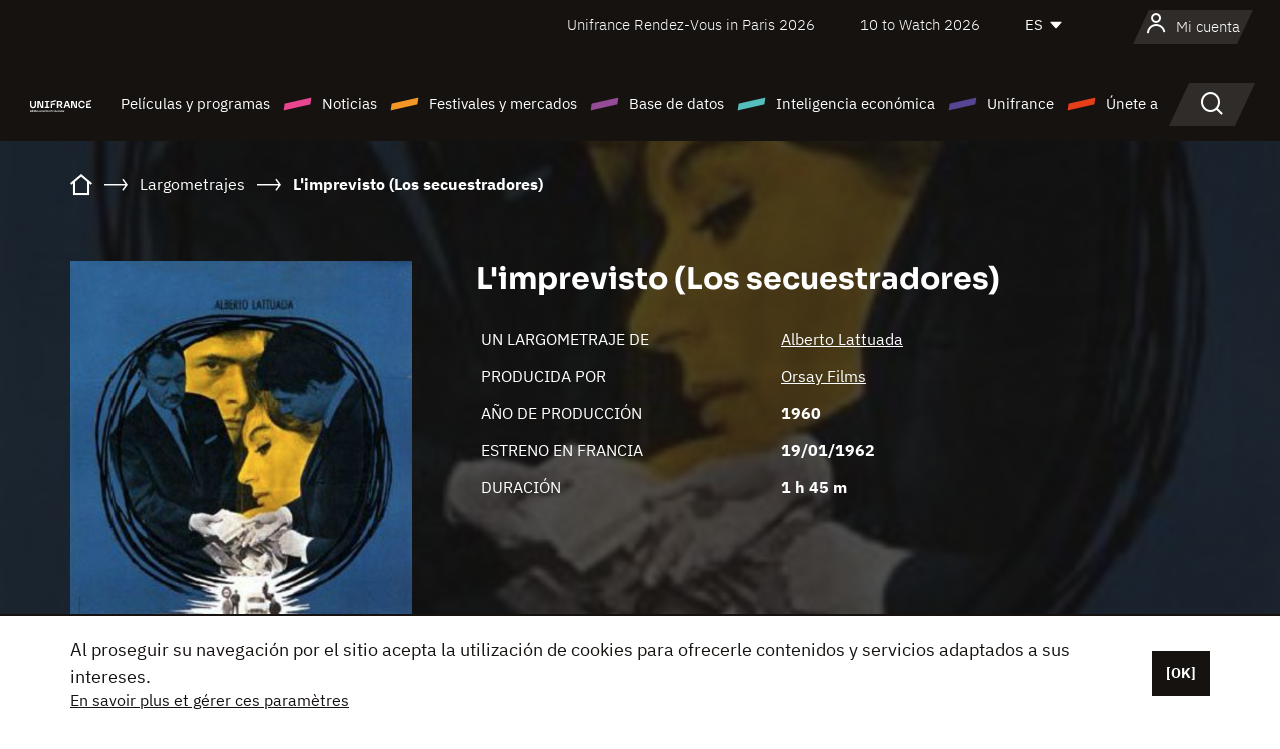

--- FILE ---
content_type: text/html; charset=utf-8
request_url: https://www.google.com/recaptcha/api2/anchor?ar=1&k=6LcJfHopAAAAAJA2ysQXhcpcbIYJi36tX6uIGLaU&co=aHR0cHM6Ly9lcy51bmlmcmFuY2Uub3JnOjQ0Mw..&hl=en&v=N67nZn4AqZkNcbeMu4prBgzg&size=normal&anchor-ms=20000&execute-ms=30000&cb=czth1wjgonp9
body_size: 49520
content:
<!DOCTYPE HTML><html dir="ltr" lang="en"><head><meta http-equiv="Content-Type" content="text/html; charset=UTF-8">
<meta http-equiv="X-UA-Compatible" content="IE=edge">
<title>reCAPTCHA</title>
<style type="text/css">
/* cyrillic-ext */
@font-face {
  font-family: 'Roboto';
  font-style: normal;
  font-weight: 400;
  font-stretch: 100%;
  src: url(//fonts.gstatic.com/s/roboto/v48/KFO7CnqEu92Fr1ME7kSn66aGLdTylUAMa3GUBHMdazTgWw.woff2) format('woff2');
  unicode-range: U+0460-052F, U+1C80-1C8A, U+20B4, U+2DE0-2DFF, U+A640-A69F, U+FE2E-FE2F;
}
/* cyrillic */
@font-face {
  font-family: 'Roboto';
  font-style: normal;
  font-weight: 400;
  font-stretch: 100%;
  src: url(//fonts.gstatic.com/s/roboto/v48/KFO7CnqEu92Fr1ME7kSn66aGLdTylUAMa3iUBHMdazTgWw.woff2) format('woff2');
  unicode-range: U+0301, U+0400-045F, U+0490-0491, U+04B0-04B1, U+2116;
}
/* greek-ext */
@font-face {
  font-family: 'Roboto';
  font-style: normal;
  font-weight: 400;
  font-stretch: 100%;
  src: url(//fonts.gstatic.com/s/roboto/v48/KFO7CnqEu92Fr1ME7kSn66aGLdTylUAMa3CUBHMdazTgWw.woff2) format('woff2');
  unicode-range: U+1F00-1FFF;
}
/* greek */
@font-face {
  font-family: 'Roboto';
  font-style: normal;
  font-weight: 400;
  font-stretch: 100%;
  src: url(//fonts.gstatic.com/s/roboto/v48/KFO7CnqEu92Fr1ME7kSn66aGLdTylUAMa3-UBHMdazTgWw.woff2) format('woff2');
  unicode-range: U+0370-0377, U+037A-037F, U+0384-038A, U+038C, U+038E-03A1, U+03A3-03FF;
}
/* math */
@font-face {
  font-family: 'Roboto';
  font-style: normal;
  font-weight: 400;
  font-stretch: 100%;
  src: url(//fonts.gstatic.com/s/roboto/v48/KFO7CnqEu92Fr1ME7kSn66aGLdTylUAMawCUBHMdazTgWw.woff2) format('woff2');
  unicode-range: U+0302-0303, U+0305, U+0307-0308, U+0310, U+0312, U+0315, U+031A, U+0326-0327, U+032C, U+032F-0330, U+0332-0333, U+0338, U+033A, U+0346, U+034D, U+0391-03A1, U+03A3-03A9, U+03B1-03C9, U+03D1, U+03D5-03D6, U+03F0-03F1, U+03F4-03F5, U+2016-2017, U+2034-2038, U+203C, U+2040, U+2043, U+2047, U+2050, U+2057, U+205F, U+2070-2071, U+2074-208E, U+2090-209C, U+20D0-20DC, U+20E1, U+20E5-20EF, U+2100-2112, U+2114-2115, U+2117-2121, U+2123-214F, U+2190, U+2192, U+2194-21AE, U+21B0-21E5, U+21F1-21F2, U+21F4-2211, U+2213-2214, U+2216-22FF, U+2308-230B, U+2310, U+2319, U+231C-2321, U+2336-237A, U+237C, U+2395, U+239B-23B7, U+23D0, U+23DC-23E1, U+2474-2475, U+25AF, U+25B3, U+25B7, U+25BD, U+25C1, U+25CA, U+25CC, U+25FB, U+266D-266F, U+27C0-27FF, U+2900-2AFF, U+2B0E-2B11, U+2B30-2B4C, U+2BFE, U+3030, U+FF5B, U+FF5D, U+1D400-1D7FF, U+1EE00-1EEFF;
}
/* symbols */
@font-face {
  font-family: 'Roboto';
  font-style: normal;
  font-weight: 400;
  font-stretch: 100%;
  src: url(//fonts.gstatic.com/s/roboto/v48/KFO7CnqEu92Fr1ME7kSn66aGLdTylUAMaxKUBHMdazTgWw.woff2) format('woff2');
  unicode-range: U+0001-000C, U+000E-001F, U+007F-009F, U+20DD-20E0, U+20E2-20E4, U+2150-218F, U+2190, U+2192, U+2194-2199, U+21AF, U+21E6-21F0, U+21F3, U+2218-2219, U+2299, U+22C4-22C6, U+2300-243F, U+2440-244A, U+2460-24FF, U+25A0-27BF, U+2800-28FF, U+2921-2922, U+2981, U+29BF, U+29EB, U+2B00-2BFF, U+4DC0-4DFF, U+FFF9-FFFB, U+10140-1018E, U+10190-1019C, U+101A0, U+101D0-101FD, U+102E0-102FB, U+10E60-10E7E, U+1D2C0-1D2D3, U+1D2E0-1D37F, U+1F000-1F0FF, U+1F100-1F1AD, U+1F1E6-1F1FF, U+1F30D-1F30F, U+1F315, U+1F31C, U+1F31E, U+1F320-1F32C, U+1F336, U+1F378, U+1F37D, U+1F382, U+1F393-1F39F, U+1F3A7-1F3A8, U+1F3AC-1F3AF, U+1F3C2, U+1F3C4-1F3C6, U+1F3CA-1F3CE, U+1F3D4-1F3E0, U+1F3ED, U+1F3F1-1F3F3, U+1F3F5-1F3F7, U+1F408, U+1F415, U+1F41F, U+1F426, U+1F43F, U+1F441-1F442, U+1F444, U+1F446-1F449, U+1F44C-1F44E, U+1F453, U+1F46A, U+1F47D, U+1F4A3, U+1F4B0, U+1F4B3, U+1F4B9, U+1F4BB, U+1F4BF, U+1F4C8-1F4CB, U+1F4D6, U+1F4DA, U+1F4DF, U+1F4E3-1F4E6, U+1F4EA-1F4ED, U+1F4F7, U+1F4F9-1F4FB, U+1F4FD-1F4FE, U+1F503, U+1F507-1F50B, U+1F50D, U+1F512-1F513, U+1F53E-1F54A, U+1F54F-1F5FA, U+1F610, U+1F650-1F67F, U+1F687, U+1F68D, U+1F691, U+1F694, U+1F698, U+1F6AD, U+1F6B2, U+1F6B9-1F6BA, U+1F6BC, U+1F6C6-1F6CF, U+1F6D3-1F6D7, U+1F6E0-1F6EA, U+1F6F0-1F6F3, U+1F6F7-1F6FC, U+1F700-1F7FF, U+1F800-1F80B, U+1F810-1F847, U+1F850-1F859, U+1F860-1F887, U+1F890-1F8AD, U+1F8B0-1F8BB, U+1F8C0-1F8C1, U+1F900-1F90B, U+1F93B, U+1F946, U+1F984, U+1F996, U+1F9E9, U+1FA00-1FA6F, U+1FA70-1FA7C, U+1FA80-1FA89, U+1FA8F-1FAC6, U+1FACE-1FADC, U+1FADF-1FAE9, U+1FAF0-1FAF8, U+1FB00-1FBFF;
}
/* vietnamese */
@font-face {
  font-family: 'Roboto';
  font-style: normal;
  font-weight: 400;
  font-stretch: 100%;
  src: url(//fonts.gstatic.com/s/roboto/v48/KFO7CnqEu92Fr1ME7kSn66aGLdTylUAMa3OUBHMdazTgWw.woff2) format('woff2');
  unicode-range: U+0102-0103, U+0110-0111, U+0128-0129, U+0168-0169, U+01A0-01A1, U+01AF-01B0, U+0300-0301, U+0303-0304, U+0308-0309, U+0323, U+0329, U+1EA0-1EF9, U+20AB;
}
/* latin-ext */
@font-face {
  font-family: 'Roboto';
  font-style: normal;
  font-weight: 400;
  font-stretch: 100%;
  src: url(//fonts.gstatic.com/s/roboto/v48/KFO7CnqEu92Fr1ME7kSn66aGLdTylUAMa3KUBHMdazTgWw.woff2) format('woff2');
  unicode-range: U+0100-02BA, U+02BD-02C5, U+02C7-02CC, U+02CE-02D7, U+02DD-02FF, U+0304, U+0308, U+0329, U+1D00-1DBF, U+1E00-1E9F, U+1EF2-1EFF, U+2020, U+20A0-20AB, U+20AD-20C0, U+2113, U+2C60-2C7F, U+A720-A7FF;
}
/* latin */
@font-face {
  font-family: 'Roboto';
  font-style: normal;
  font-weight: 400;
  font-stretch: 100%;
  src: url(//fonts.gstatic.com/s/roboto/v48/KFO7CnqEu92Fr1ME7kSn66aGLdTylUAMa3yUBHMdazQ.woff2) format('woff2');
  unicode-range: U+0000-00FF, U+0131, U+0152-0153, U+02BB-02BC, U+02C6, U+02DA, U+02DC, U+0304, U+0308, U+0329, U+2000-206F, U+20AC, U+2122, U+2191, U+2193, U+2212, U+2215, U+FEFF, U+FFFD;
}
/* cyrillic-ext */
@font-face {
  font-family: 'Roboto';
  font-style: normal;
  font-weight: 500;
  font-stretch: 100%;
  src: url(//fonts.gstatic.com/s/roboto/v48/KFO7CnqEu92Fr1ME7kSn66aGLdTylUAMa3GUBHMdazTgWw.woff2) format('woff2');
  unicode-range: U+0460-052F, U+1C80-1C8A, U+20B4, U+2DE0-2DFF, U+A640-A69F, U+FE2E-FE2F;
}
/* cyrillic */
@font-face {
  font-family: 'Roboto';
  font-style: normal;
  font-weight: 500;
  font-stretch: 100%;
  src: url(//fonts.gstatic.com/s/roboto/v48/KFO7CnqEu92Fr1ME7kSn66aGLdTylUAMa3iUBHMdazTgWw.woff2) format('woff2');
  unicode-range: U+0301, U+0400-045F, U+0490-0491, U+04B0-04B1, U+2116;
}
/* greek-ext */
@font-face {
  font-family: 'Roboto';
  font-style: normal;
  font-weight: 500;
  font-stretch: 100%;
  src: url(//fonts.gstatic.com/s/roboto/v48/KFO7CnqEu92Fr1ME7kSn66aGLdTylUAMa3CUBHMdazTgWw.woff2) format('woff2');
  unicode-range: U+1F00-1FFF;
}
/* greek */
@font-face {
  font-family: 'Roboto';
  font-style: normal;
  font-weight: 500;
  font-stretch: 100%;
  src: url(//fonts.gstatic.com/s/roboto/v48/KFO7CnqEu92Fr1ME7kSn66aGLdTylUAMa3-UBHMdazTgWw.woff2) format('woff2');
  unicode-range: U+0370-0377, U+037A-037F, U+0384-038A, U+038C, U+038E-03A1, U+03A3-03FF;
}
/* math */
@font-face {
  font-family: 'Roboto';
  font-style: normal;
  font-weight: 500;
  font-stretch: 100%;
  src: url(//fonts.gstatic.com/s/roboto/v48/KFO7CnqEu92Fr1ME7kSn66aGLdTylUAMawCUBHMdazTgWw.woff2) format('woff2');
  unicode-range: U+0302-0303, U+0305, U+0307-0308, U+0310, U+0312, U+0315, U+031A, U+0326-0327, U+032C, U+032F-0330, U+0332-0333, U+0338, U+033A, U+0346, U+034D, U+0391-03A1, U+03A3-03A9, U+03B1-03C9, U+03D1, U+03D5-03D6, U+03F0-03F1, U+03F4-03F5, U+2016-2017, U+2034-2038, U+203C, U+2040, U+2043, U+2047, U+2050, U+2057, U+205F, U+2070-2071, U+2074-208E, U+2090-209C, U+20D0-20DC, U+20E1, U+20E5-20EF, U+2100-2112, U+2114-2115, U+2117-2121, U+2123-214F, U+2190, U+2192, U+2194-21AE, U+21B0-21E5, U+21F1-21F2, U+21F4-2211, U+2213-2214, U+2216-22FF, U+2308-230B, U+2310, U+2319, U+231C-2321, U+2336-237A, U+237C, U+2395, U+239B-23B7, U+23D0, U+23DC-23E1, U+2474-2475, U+25AF, U+25B3, U+25B7, U+25BD, U+25C1, U+25CA, U+25CC, U+25FB, U+266D-266F, U+27C0-27FF, U+2900-2AFF, U+2B0E-2B11, U+2B30-2B4C, U+2BFE, U+3030, U+FF5B, U+FF5D, U+1D400-1D7FF, U+1EE00-1EEFF;
}
/* symbols */
@font-face {
  font-family: 'Roboto';
  font-style: normal;
  font-weight: 500;
  font-stretch: 100%;
  src: url(//fonts.gstatic.com/s/roboto/v48/KFO7CnqEu92Fr1ME7kSn66aGLdTylUAMaxKUBHMdazTgWw.woff2) format('woff2');
  unicode-range: U+0001-000C, U+000E-001F, U+007F-009F, U+20DD-20E0, U+20E2-20E4, U+2150-218F, U+2190, U+2192, U+2194-2199, U+21AF, U+21E6-21F0, U+21F3, U+2218-2219, U+2299, U+22C4-22C6, U+2300-243F, U+2440-244A, U+2460-24FF, U+25A0-27BF, U+2800-28FF, U+2921-2922, U+2981, U+29BF, U+29EB, U+2B00-2BFF, U+4DC0-4DFF, U+FFF9-FFFB, U+10140-1018E, U+10190-1019C, U+101A0, U+101D0-101FD, U+102E0-102FB, U+10E60-10E7E, U+1D2C0-1D2D3, U+1D2E0-1D37F, U+1F000-1F0FF, U+1F100-1F1AD, U+1F1E6-1F1FF, U+1F30D-1F30F, U+1F315, U+1F31C, U+1F31E, U+1F320-1F32C, U+1F336, U+1F378, U+1F37D, U+1F382, U+1F393-1F39F, U+1F3A7-1F3A8, U+1F3AC-1F3AF, U+1F3C2, U+1F3C4-1F3C6, U+1F3CA-1F3CE, U+1F3D4-1F3E0, U+1F3ED, U+1F3F1-1F3F3, U+1F3F5-1F3F7, U+1F408, U+1F415, U+1F41F, U+1F426, U+1F43F, U+1F441-1F442, U+1F444, U+1F446-1F449, U+1F44C-1F44E, U+1F453, U+1F46A, U+1F47D, U+1F4A3, U+1F4B0, U+1F4B3, U+1F4B9, U+1F4BB, U+1F4BF, U+1F4C8-1F4CB, U+1F4D6, U+1F4DA, U+1F4DF, U+1F4E3-1F4E6, U+1F4EA-1F4ED, U+1F4F7, U+1F4F9-1F4FB, U+1F4FD-1F4FE, U+1F503, U+1F507-1F50B, U+1F50D, U+1F512-1F513, U+1F53E-1F54A, U+1F54F-1F5FA, U+1F610, U+1F650-1F67F, U+1F687, U+1F68D, U+1F691, U+1F694, U+1F698, U+1F6AD, U+1F6B2, U+1F6B9-1F6BA, U+1F6BC, U+1F6C6-1F6CF, U+1F6D3-1F6D7, U+1F6E0-1F6EA, U+1F6F0-1F6F3, U+1F6F7-1F6FC, U+1F700-1F7FF, U+1F800-1F80B, U+1F810-1F847, U+1F850-1F859, U+1F860-1F887, U+1F890-1F8AD, U+1F8B0-1F8BB, U+1F8C0-1F8C1, U+1F900-1F90B, U+1F93B, U+1F946, U+1F984, U+1F996, U+1F9E9, U+1FA00-1FA6F, U+1FA70-1FA7C, U+1FA80-1FA89, U+1FA8F-1FAC6, U+1FACE-1FADC, U+1FADF-1FAE9, U+1FAF0-1FAF8, U+1FB00-1FBFF;
}
/* vietnamese */
@font-face {
  font-family: 'Roboto';
  font-style: normal;
  font-weight: 500;
  font-stretch: 100%;
  src: url(//fonts.gstatic.com/s/roboto/v48/KFO7CnqEu92Fr1ME7kSn66aGLdTylUAMa3OUBHMdazTgWw.woff2) format('woff2');
  unicode-range: U+0102-0103, U+0110-0111, U+0128-0129, U+0168-0169, U+01A0-01A1, U+01AF-01B0, U+0300-0301, U+0303-0304, U+0308-0309, U+0323, U+0329, U+1EA0-1EF9, U+20AB;
}
/* latin-ext */
@font-face {
  font-family: 'Roboto';
  font-style: normal;
  font-weight: 500;
  font-stretch: 100%;
  src: url(//fonts.gstatic.com/s/roboto/v48/KFO7CnqEu92Fr1ME7kSn66aGLdTylUAMa3KUBHMdazTgWw.woff2) format('woff2');
  unicode-range: U+0100-02BA, U+02BD-02C5, U+02C7-02CC, U+02CE-02D7, U+02DD-02FF, U+0304, U+0308, U+0329, U+1D00-1DBF, U+1E00-1E9F, U+1EF2-1EFF, U+2020, U+20A0-20AB, U+20AD-20C0, U+2113, U+2C60-2C7F, U+A720-A7FF;
}
/* latin */
@font-face {
  font-family: 'Roboto';
  font-style: normal;
  font-weight: 500;
  font-stretch: 100%;
  src: url(//fonts.gstatic.com/s/roboto/v48/KFO7CnqEu92Fr1ME7kSn66aGLdTylUAMa3yUBHMdazQ.woff2) format('woff2');
  unicode-range: U+0000-00FF, U+0131, U+0152-0153, U+02BB-02BC, U+02C6, U+02DA, U+02DC, U+0304, U+0308, U+0329, U+2000-206F, U+20AC, U+2122, U+2191, U+2193, U+2212, U+2215, U+FEFF, U+FFFD;
}
/* cyrillic-ext */
@font-face {
  font-family: 'Roboto';
  font-style: normal;
  font-weight: 900;
  font-stretch: 100%;
  src: url(//fonts.gstatic.com/s/roboto/v48/KFO7CnqEu92Fr1ME7kSn66aGLdTylUAMa3GUBHMdazTgWw.woff2) format('woff2');
  unicode-range: U+0460-052F, U+1C80-1C8A, U+20B4, U+2DE0-2DFF, U+A640-A69F, U+FE2E-FE2F;
}
/* cyrillic */
@font-face {
  font-family: 'Roboto';
  font-style: normal;
  font-weight: 900;
  font-stretch: 100%;
  src: url(//fonts.gstatic.com/s/roboto/v48/KFO7CnqEu92Fr1ME7kSn66aGLdTylUAMa3iUBHMdazTgWw.woff2) format('woff2');
  unicode-range: U+0301, U+0400-045F, U+0490-0491, U+04B0-04B1, U+2116;
}
/* greek-ext */
@font-face {
  font-family: 'Roboto';
  font-style: normal;
  font-weight: 900;
  font-stretch: 100%;
  src: url(//fonts.gstatic.com/s/roboto/v48/KFO7CnqEu92Fr1ME7kSn66aGLdTylUAMa3CUBHMdazTgWw.woff2) format('woff2');
  unicode-range: U+1F00-1FFF;
}
/* greek */
@font-face {
  font-family: 'Roboto';
  font-style: normal;
  font-weight: 900;
  font-stretch: 100%;
  src: url(//fonts.gstatic.com/s/roboto/v48/KFO7CnqEu92Fr1ME7kSn66aGLdTylUAMa3-UBHMdazTgWw.woff2) format('woff2');
  unicode-range: U+0370-0377, U+037A-037F, U+0384-038A, U+038C, U+038E-03A1, U+03A3-03FF;
}
/* math */
@font-face {
  font-family: 'Roboto';
  font-style: normal;
  font-weight: 900;
  font-stretch: 100%;
  src: url(//fonts.gstatic.com/s/roboto/v48/KFO7CnqEu92Fr1ME7kSn66aGLdTylUAMawCUBHMdazTgWw.woff2) format('woff2');
  unicode-range: U+0302-0303, U+0305, U+0307-0308, U+0310, U+0312, U+0315, U+031A, U+0326-0327, U+032C, U+032F-0330, U+0332-0333, U+0338, U+033A, U+0346, U+034D, U+0391-03A1, U+03A3-03A9, U+03B1-03C9, U+03D1, U+03D5-03D6, U+03F0-03F1, U+03F4-03F5, U+2016-2017, U+2034-2038, U+203C, U+2040, U+2043, U+2047, U+2050, U+2057, U+205F, U+2070-2071, U+2074-208E, U+2090-209C, U+20D0-20DC, U+20E1, U+20E5-20EF, U+2100-2112, U+2114-2115, U+2117-2121, U+2123-214F, U+2190, U+2192, U+2194-21AE, U+21B0-21E5, U+21F1-21F2, U+21F4-2211, U+2213-2214, U+2216-22FF, U+2308-230B, U+2310, U+2319, U+231C-2321, U+2336-237A, U+237C, U+2395, U+239B-23B7, U+23D0, U+23DC-23E1, U+2474-2475, U+25AF, U+25B3, U+25B7, U+25BD, U+25C1, U+25CA, U+25CC, U+25FB, U+266D-266F, U+27C0-27FF, U+2900-2AFF, U+2B0E-2B11, U+2B30-2B4C, U+2BFE, U+3030, U+FF5B, U+FF5D, U+1D400-1D7FF, U+1EE00-1EEFF;
}
/* symbols */
@font-face {
  font-family: 'Roboto';
  font-style: normal;
  font-weight: 900;
  font-stretch: 100%;
  src: url(//fonts.gstatic.com/s/roboto/v48/KFO7CnqEu92Fr1ME7kSn66aGLdTylUAMaxKUBHMdazTgWw.woff2) format('woff2');
  unicode-range: U+0001-000C, U+000E-001F, U+007F-009F, U+20DD-20E0, U+20E2-20E4, U+2150-218F, U+2190, U+2192, U+2194-2199, U+21AF, U+21E6-21F0, U+21F3, U+2218-2219, U+2299, U+22C4-22C6, U+2300-243F, U+2440-244A, U+2460-24FF, U+25A0-27BF, U+2800-28FF, U+2921-2922, U+2981, U+29BF, U+29EB, U+2B00-2BFF, U+4DC0-4DFF, U+FFF9-FFFB, U+10140-1018E, U+10190-1019C, U+101A0, U+101D0-101FD, U+102E0-102FB, U+10E60-10E7E, U+1D2C0-1D2D3, U+1D2E0-1D37F, U+1F000-1F0FF, U+1F100-1F1AD, U+1F1E6-1F1FF, U+1F30D-1F30F, U+1F315, U+1F31C, U+1F31E, U+1F320-1F32C, U+1F336, U+1F378, U+1F37D, U+1F382, U+1F393-1F39F, U+1F3A7-1F3A8, U+1F3AC-1F3AF, U+1F3C2, U+1F3C4-1F3C6, U+1F3CA-1F3CE, U+1F3D4-1F3E0, U+1F3ED, U+1F3F1-1F3F3, U+1F3F5-1F3F7, U+1F408, U+1F415, U+1F41F, U+1F426, U+1F43F, U+1F441-1F442, U+1F444, U+1F446-1F449, U+1F44C-1F44E, U+1F453, U+1F46A, U+1F47D, U+1F4A3, U+1F4B0, U+1F4B3, U+1F4B9, U+1F4BB, U+1F4BF, U+1F4C8-1F4CB, U+1F4D6, U+1F4DA, U+1F4DF, U+1F4E3-1F4E6, U+1F4EA-1F4ED, U+1F4F7, U+1F4F9-1F4FB, U+1F4FD-1F4FE, U+1F503, U+1F507-1F50B, U+1F50D, U+1F512-1F513, U+1F53E-1F54A, U+1F54F-1F5FA, U+1F610, U+1F650-1F67F, U+1F687, U+1F68D, U+1F691, U+1F694, U+1F698, U+1F6AD, U+1F6B2, U+1F6B9-1F6BA, U+1F6BC, U+1F6C6-1F6CF, U+1F6D3-1F6D7, U+1F6E0-1F6EA, U+1F6F0-1F6F3, U+1F6F7-1F6FC, U+1F700-1F7FF, U+1F800-1F80B, U+1F810-1F847, U+1F850-1F859, U+1F860-1F887, U+1F890-1F8AD, U+1F8B0-1F8BB, U+1F8C0-1F8C1, U+1F900-1F90B, U+1F93B, U+1F946, U+1F984, U+1F996, U+1F9E9, U+1FA00-1FA6F, U+1FA70-1FA7C, U+1FA80-1FA89, U+1FA8F-1FAC6, U+1FACE-1FADC, U+1FADF-1FAE9, U+1FAF0-1FAF8, U+1FB00-1FBFF;
}
/* vietnamese */
@font-face {
  font-family: 'Roboto';
  font-style: normal;
  font-weight: 900;
  font-stretch: 100%;
  src: url(//fonts.gstatic.com/s/roboto/v48/KFO7CnqEu92Fr1ME7kSn66aGLdTylUAMa3OUBHMdazTgWw.woff2) format('woff2');
  unicode-range: U+0102-0103, U+0110-0111, U+0128-0129, U+0168-0169, U+01A0-01A1, U+01AF-01B0, U+0300-0301, U+0303-0304, U+0308-0309, U+0323, U+0329, U+1EA0-1EF9, U+20AB;
}
/* latin-ext */
@font-face {
  font-family: 'Roboto';
  font-style: normal;
  font-weight: 900;
  font-stretch: 100%;
  src: url(//fonts.gstatic.com/s/roboto/v48/KFO7CnqEu92Fr1ME7kSn66aGLdTylUAMa3KUBHMdazTgWw.woff2) format('woff2');
  unicode-range: U+0100-02BA, U+02BD-02C5, U+02C7-02CC, U+02CE-02D7, U+02DD-02FF, U+0304, U+0308, U+0329, U+1D00-1DBF, U+1E00-1E9F, U+1EF2-1EFF, U+2020, U+20A0-20AB, U+20AD-20C0, U+2113, U+2C60-2C7F, U+A720-A7FF;
}
/* latin */
@font-face {
  font-family: 'Roboto';
  font-style: normal;
  font-weight: 900;
  font-stretch: 100%;
  src: url(//fonts.gstatic.com/s/roboto/v48/KFO7CnqEu92Fr1ME7kSn66aGLdTylUAMa3yUBHMdazQ.woff2) format('woff2');
  unicode-range: U+0000-00FF, U+0131, U+0152-0153, U+02BB-02BC, U+02C6, U+02DA, U+02DC, U+0304, U+0308, U+0329, U+2000-206F, U+20AC, U+2122, U+2191, U+2193, U+2212, U+2215, U+FEFF, U+FFFD;
}

</style>
<link rel="stylesheet" type="text/css" href="https://www.gstatic.com/recaptcha/releases/N67nZn4AqZkNcbeMu4prBgzg/styles__ltr.css">
<script nonce="8KoSN9w2urzlo9dzdPo9BA" type="text/javascript">window['__recaptcha_api'] = 'https://www.google.com/recaptcha/api2/';</script>
<script type="text/javascript" src="https://www.gstatic.com/recaptcha/releases/N67nZn4AqZkNcbeMu4prBgzg/recaptcha__en.js" nonce="8KoSN9w2urzlo9dzdPo9BA">
      
    </script></head>
<body><div id="rc-anchor-alert" class="rc-anchor-alert"></div>
<input type="hidden" id="recaptcha-token" value="[base64]">
<script type="text/javascript" nonce="8KoSN9w2urzlo9dzdPo9BA">
      recaptcha.anchor.Main.init("[\x22ainput\x22,[\x22bgdata\x22,\x22\x22,\[base64]/[base64]/[base64]/[base64]/[base64]/UltsKytdPUU6KEU8MjA0OD9SW2wrK109RT4+NnwxOTI6KChFJjY0NTEyKT09NTUyOTYmJk0rMTxjLmxlbmd0aCYmKGMuY2hhckNvZGVBdChNKzEpJjY0NTEyKT09NTYzMjA/[base64]/[base64]/[base64]/[base64]/[base64]/[base64]/[base64]\x22,\[base64]\x22,\x22XH7Dr8OuV8Orw7nCmH8wJAbDlgXDl8Kfw7jChMOXwqHDvgM+w5DDtUTCl8Okw5YowrjCoQ1gSsKPMcKIw7nCrMOEPxPCvFBHw5TCtcOowpNFw4zDgWfDkcKgVRMFIjAQaDsBY8Kmw5jCkk9KZsOzw4suDsKiVFbCocOkwoDCnsOFwrp8AnIrNWo/YgZ0WMOew4w+BCHCi8OBBcO/w44JcHPDvhfCm2XCscKxwoDDqll/VGkHw4dpGybDjQtAwoc+F8KGw7nDhUTCncOXw7FlwpzCncK3QsKJYVXCgsOEw7nDm8OgbsOQw6PCkcKaw7cXwrQ1wrVxwo/CnMOWw4kXwoTDjcKbw57CrB5aFsONUsOgT1HDjncCw6jCsGQlw5LDqTdgwqgyw7jCvzjDpHhUAcKUwqpKCMOmHsKxOsKxwqgiw6DCmgrCr8OiElQyKhHDkUvCiTB0wqRPWcOzFFtBc8O8wofCvn5Qwp9CwqfCkD1kw6TDvUwFYhPCl8OHwpw0ZsOYw57Ci8O+wpxPJV/DqH8dJFgdCcOeP3NWZnDCssOPdT1obnJjw4XCrcOIwpfCuMOrS30ILsKuwqg6wpYQw63Di8KsNDzDpRFWd8OdUDbCncKYLiXDsMONLsKWw5lMwpLDuAPDgl/ClhzCknHCln3DosK8Dw8Sw4NQw74YAsK7a8KSNwBEJBzCvAXDkRnDqEzDvGbDqMKTwoFfwp7CmsKtHGrDtirCm8K5GTTCm2PDtsKtw7kmBsKBEHc5w4PCgF/DlwzDrcKfScOhwqfDhgUGTkTCiDPDi0fCtDIAXhrChcOmwroRw5TDrMK5bQ/CsTZ0KmTDgsK4woLDpm/DrMOFES3DjcOSDE11w5VCw5/Dr8KMYXnClsO3OzMAQcKqMw3DgBXDmcOqD23CkzMqAcKcwrPCmMK0S8O2w5/CugxnwqNgwoZTDSvCscOdM8Klwo9DIEZfGytqHsKTGChlQj/DsR9XAhxGwprCrSHCsMKOw4zDksOBw5AdLD3CmMKCw5E0VCPDmsO/TAl6wq0GZGpnHsOpw5jDkcKJw4FAw78XXSzCqXRMFMKhw5dEa8KPw4AAwqBSbsKOwqAeEx80w7RKdsKtw6hewo/CqMK2Ik7CmsKrVDsrw4A8w71PVS3CrMObFk3DqQgyFiw+WjYIwoJhbiTDuC3DjcKxAxdpFMK9NsK2wqV3eiLDkH/Cp3wvw6MnTmLDkcOrwprDvjzDmsOuYcOuw5IzCjVwDg3DmjZcwqfDqsOZFSfDsMKoCBR2B8OOw6HDpMKew5vCmB7CosO6N1/CvMKyw5wYwpHCgA3CkMOLF8O5w4YfJXEWwoDCiwhGUTXDkAwfZgAew4UXw7XDkcORw5EUHDA9KTkowoDDnU7Cn14qO8KyJDTDicO9fhTDqifDlMKGTBZTZcKIw7jDqFo/w4vCssONeMO6w6nCq8Osw4xGw6bDocKRQizCsnVmwq3DqsO9w7cCcTjDs8OEd8K5w4kFHcOsw5/Ct8OEw7PChsKaM8OtwqHDqcK+RAEfYCJmEkQgwpYREjZ6AlIEK8K4H8OofnrDscORAQI2w5bDjx/[base64]/JSTCjzUZXVF+wroLS38eRkR2SUlLGmFTw6VDPVTCm8OWYsOcw6jDmibDhMOWJcO6cixwwrvDnsKZeBlRwoQBQsKjw4PCqiHDuMOTfSHCiMKXw7DCscObw4NjwrHCiMOqeEI1w6bCtkTClB/[base64]/Co8OMDhhkLsOkw5HCul7CtsOZwoHChFJvSDzCvsO9w4vDiMOqw4HCjkxkwpHDlsKswrZdw5l0w7AXQwwBw6rDksOTIgTCpsKhBTPCklfDisOQOUllwrouwpJnw6thw5PDlycYw4BUFcOqwrMsw7nDsVosX8Oew6HDrsOyd8O/bjN1cywGcSnCs8OuT8OzUsOWw7soLsOEWsOvI8KoOcKIwqzCmS7DgAdUdh3Cs8KEam3DncOzwoTDn8OAVC/CncOvdn4BQXvDiDdfwpbDosOzN8OSfcKBw7jCrTDCkDBAw6nDpcKvPQTDux0KUBbCj2oJDnhvfnDClGx5w4Mywq03KDgBwot7AMK9eMKLcMOfwrHCqsKMwqbCpXzCvx1vw6oMw4QTMwfCq1PCvFYeHsOwwronWX3CsMOcZsKpMcOWaMKYLcOUw4nDqW/CqX7DnGFACMKCXsOrD8O8w7NQLTFlw5R0QwRgasOTRhw/AMKGWkErw43CrzgsAT1NGsO9wp0xaHLCjMO6IMOiwprDigIgZ8OHw74pU8OQHCB4wrFgTgjDrcO4Z8OAwrLDpGnDjDgLw5xeesKcwpnCg0B/[base64]/XlHDjAFowrwgw5A3wrHDmsOAAcO5wprCjBINw68meMOwH2XCvRFYw608JkRhw5bCqlpwUcKJcMOzW8KREMKFRmvChCrDvsOsM8KKHAvCj27DvcKODsOyw5dPAsKEW8KwwoTCo8OYwo1MVsOgw7bCvn/ChMOow7rDn8OSGhc8dwHCiFfDnxBQFMKwE1DDocKnw44BLR0owrHCncKEXB/[base64]/Dg8OYw5wVw4VXw4QkbG3CvcKxZcKtEMOKR1/DjV/Cu8Ksw4/[base64]/[base64]/XMK0wowVc8K5w7bDvMKeZBPDtcOMc8OQwqXCtcK9YMKLHw0oXQPCosOvSsKFZEVWw4nDmSQZJsOsNwtVwp7DosOcV2fCmsK9w4lzZcKDMcOhwoBowq1qXcO/wppBbTNuVy9Kd3fCtcKmLMKCEVPCqcKJNMKrG0wDwpzDu8ODX8ONJ1DCqsKfw40MAMK5w6B1w7kjTgpcNcOjUmPCowPCi8OqDcOrIB/CvsOvwrV9wqsbwpLDn8OFwpPDpy0Ew6gKwosbasOpJMOkQWQ0dMOzw67Dh3wsb0bDpcK3ajZbe8KDewdqwq5EdgDCgcKWLsK/eTzDrWzCr3IxNMKSwrMlVywjHAHDp8KjMSzDjcOOwrV3H8KNwrTDk8O4S8OxQcKfwrzCusKDwojDqhd1w5jCpcKFQsKlQsKoZsKnA2DCijXDrsOnP8O0NiAuwqtnwonCgUbDiGwSDcKxFmDCmGsPwrkRPEXDoC/[base64]/Ch8KbSFxzWMKfcFZXwprDmMKhwrbCgsK6D8OsMx1ccDB0aktif8O4YsKvwqPCjcKOwqUow5TCl8Ouw4JHRsOTbcKWTcOQw5QUw7zCi8O/wp7Dj8OswqMmDU3CvXPCosOeVFzCnMK7w4/CkyPDoVfDg8KVwoN3AsOMUsOgwoTDkAPDhy1Pw5vDtcKQFsOzw7TCusO9w515BsORw6LDsMKIC8KIwodcRMKsbB3Dr8O5w47ChxcBw7nDiMKjWFzDvVnDv8KDwoFAw5U9LsKjw7tUX8O5VTvCh8KrGjrCvEbDqwZVRMKVblXDo2jCqjnCpUDChF7CpzkXCcKnUcKBwo/DoMKQwo3DnCnDr2PCj0zCkMKUw5cjDU7Do3jCrUjCm8OTOMKrw5h1wptwR8KjYjJ6w61LDWpywq7DmcKmWMKSIjTDiVPCkMOcwqjCkQhAwrzDs3XDt1xxRwzDiTl/Z0LDksK1U8OTw49Jw6lGw6RcTzdFU3DCqcKDwrDCn2IEwqfCqjfDgkrDt8KIw7ZLGUktdsKpw6nDp8KRTMOSw5hjwrMow6ACOcKywow8w6kaw50aHMOTLXhuUsK3w6wNwo/DlcONwqYWw4DDoB7DjD/[base64]/[base64]/DhsOUwq3Cu17DuMKNEMOPTMK+wrLCisKcw6LCm8KPwozCiMKxwoN/PVJHwo/Ci2TCpSoUS8KMd8OiwrjDiMKcwpQQw5jDgsOew58NSXZ+FyAPwrcWw4PChcOLQMKHQgXCqcOQw4HDhsOzIsO1VMOTG8KsWsKpZhfCojXCi1DDoF/[base64]/Dg8KAGcOjwrzDmTzDj8KtTMK8SSwpw6XCk8OGHAssdMKEeTQcwpA/wqwBwrI7f8OWPHjCp8KBw6w0UcO8cRFtwrI9wonCpkBJbcOkUFPDsMKHaWnCtcO3TwFXw68Xw6oWWMOqw77DosOHf8O7N3ZYw4HDu8KGwq49MsKrw4l/[base64]/cF7DjnQ6wp5Nwq9uwp8fwo8swow8dnzDpmrDrcODH3grPhvCmsOswrY1PU7CsMOnNQTCtjbDgsKbLsK8A8KLBcOEw5pnwonDvmrCpkjDtD4Pw6TCrsKccSZ2wpleYsORVsOiw7N0W8OCP0IPZkdHwq8MTALDnSbCjsK1fE3DicKiwpXDgsKjdDUAwqnDj8O2w4/CvATCrVomPSlTM8O3HMO5EMO2IsK5wpsZwoLCvMOzKcKLWw/[base64]/DhMOJM8Kew4BPwrQ3YMOpw704TsKuDno7M2VLwqbCmcOqwoTCsMOSMhYvwo4pfsKZYSjCpTHCuMKewr4qDW4YwrVjw7hdB8OgP8OFw5UrXlhnXXHCqMOwWMKKXsKkFMOgw58Pw75WwqDDjMO8w60SHjXCiMK/w55KfijDjcKdwrLCj8O4wrFtwqNsB2XDrQ7DtAjCscO8w7nCuiM/KsKSwoLDqVlmDT3DggQBw7o7A8KMRQJKM1LCtmNYw41Bw47CsgnDnn85wrBdMk/Cl3LDisO8woZeL1HDp8KbwqXCiMOSw7wdYcOYUDDDiMOQNxxBw7EIXzdxS8OcKsKkGnvDugQjVEfCrnAOw60SJjXDusOQd8O+w67DpDXDlsOiw6XClMKJFyNpwobCpMKmwohLwpxQXsKuSMOocMKmw4l3wq/CuTjCtMOpL0rCtmrDusO4TTPDp8OGQsOew5zCn8Ouwpk0wqlSSEjDlcOZZj0OwprCuzDCkGfCn1MtOHIMwqnDvQoZNSbCiXjCkcOqLRZkwrhTKyYCesK+W8OHHVfCvn7DjsOww6siwoRqTl12w5U2w4nCkDjCnng3NsOMOl8/woBrYsKNMMOEwrDChgxCwqpUw77Ci1XCsWfDq8OgB2DDliDCqU5Nw7kadizDj8KzwpAVC8OHw5PDh2rCkHrDkxltd8KIasOvUcKYC2QDAXsfwqEGwrrDkiAVRMOMwr/[base64]/[base64]/[base64]/TWAGGMOpwq/[base64]/CnMKdwoFAw7QcVsOvwrLDgALCqcK/w47DscKLVsOBDTnDolbCiD3Cl8OYw4LCqcO/wppTwq0Swq/[base64]/CksKseFXCuMKJIm7Ct8KQQ8K4wqEMZwvChMKIwq/Di8OTBcKpw58Zwo1bHANNGwVMwrvCvcOWck1jQ8O8w5LChcOCwo1Nwr/DkGZ0B8Ovw5ROPzrCjcOuw57Cnn/CpSXDpcKwwqRJeVkqw5Bcw5TCjsKgwogFw4/DlzgCw4/[base64]/CqEwkc8OPG1d0w6NswpfCs1nCpE7DjWnCpMKzwrsSw6hNwpXDkcO9S8O8Zz/Cm8KMwrkawoZiw6RUw6lpw4IowpJmw5kjCX5Dw70qI04NUR/[base64]/w6o1wqLCmcKNwpJywq1xw4EYLMK1w5xjQMKbw6xmW1XDgkR9IhjDqAbCjid/w7nDjDrClcKfw7LCuGY1EsKvC2YfacKlQsO8wqPCkcOWw4whwr3ChMOBeRDDuU1Bw5/DkjRAIsKzwo1Iw7nCv2XCrAd5aiVkw7DDi8OHwoRgw6IOworDisKMJXXDqsKwwr1iwoofFsOfdCjCncORwoLCgMOJwovDmmQJw5vDgiI+wqRJZx/CpcO2cS9HeD85IcOAZ8O8A0lIOMKtw6PDqml0w6k5H1DDvDBfw6TCtiLDvMKCaTZ3w63ClVtRwqTCqiluT1zDqj/CrBvCisOVworCi8O7SHzDrC/DpMOHUilhwojDnmlQw603V8K7NcOoYRZgw50aV8KzN0AMwpwfwoXDgsKLG8OQfQPCpCvClkzDtHnDkcOKw4vDpsOnwqcmN8OYLjRzOlQVMgTClF3CqTLCjAjDiVZZMMOjBcOCwrLCrx7Di0TDpcKlXhDDtMKjD8OvwrTDosOjX8OJHcO1w7ADZB8rw6zDl3vChsKGw7/CnzvCkFPDoxRswrfCncOOwogwWsKAw7bCsynDtMOqGgjCsMO7w6I6HhNvDMKWEWZMw75fRcOSwo/CqMKeAMKJw7TDgMKRw7LCvkxvw45Lwr8Aw5vCisOkXXTCvH/CpcKPTWAIw4BHwrljDsKScDUdwpXCi8Oow7UoLSY/[base64]/DpcKGw7jCp8Oxw4fDoMK/w7rCujDDmMOIw4YJwozCocKFJUbCuDt/fMKawpTDkMO9w5kEw6J8DcOIwqF/[base64]/[base64]/CuiTDtsKrL2hWw6UZwoDDpVPDvCw9FsKjw4HCgsOhMmvDu8KGThnDr8ONCQjCiMOYWkvCtzhpOsKOGcODw4TCv8Ofwr/CjhPChMOaw4dMAcOewqh1wqXCp2HCmgfDuMK8FyDChQLClMOTLhLDr8O4w5LCu0VABcOAcBDDu8KfR8OQJcKDw5AZw4N/wqbCi8K0wr3CrcKSwogAwq3CjsO7wp/Di23DnHdGGihuajR+w6BaJMO5wo8jwqLDr1BSFyfCt3tXw4s/wpRPw5LDtw7DnW80w6TCnV8cwrnCgD/Ds1QawrIcw51fw6hIZi/CoMKrf8K7wr3Ds8ODwqptwod0NRw+Wxluem3DsDoSfMKVw4XClgM9OQ/[base64]/QsOOK8K0aMKrw5vCmHF5w4/CisKNwphmwqLCpkXDqMKdKsOew5pww7LCuxDClUh7YwrClsKRw5sTVV3DojjDgMKZSRrDrAoSYgDDqBHDs8O3w7ABEj1pBsOUw73CnWwBwp/CisOlwqkBw7lDw4UWwpQ5MsKKwqXDjsKEw48pDVdeb8OIZkbCisK4DcK7w6Ixw4s9wr1QX19+wrvCrcO6w4bDrFM1w6pXwrFAw4p0wrvCiUbCnCrDssK1TBLCp8O3cXfDt8KKaWnDj8OqV2R4VWt/[base64]/Dp8KowrnDoMOhdsKUHR4VGsOma0hbElshw453wpzDtgLDgErDmcOMNQfDpwjCsMKaBsK7w47Cp8O2w7BRw4jDpljCmWUwUHxBw7HDjEDDvMOfw5DCrMKmdsO+wr02Eh5qwrkkGmN4HyVaJcO8ESvDl8KvXgA+woYyw6/Do8KYDsK6KD3DlD5pwrBUJErCjiMGZsOEw7TDhVfCqARwfMKoLzs1wqvCkD4aw5RpVcK+wr/CqcOSCMOlw7TClwvDsUF0w4dRw4/[base64]/Cn8OZDsORPxgBw7xBw7PDsSgAw7nDncKzwqjCocOWw4krCBpHQMOMCcKcw7vDvsKNJRnCncOTw6YHKMKYwrNRwqs9w73ClsKKKcK6ID5sLcKGNALCv8OAMmdCwo8PwqxqdsOnecKlXRViw78Ww4/Ck8K+QnDDqcK5woDCulMMIMKaeEgWYcOODDTCpMOGVMK4ZcK8GVzCqRDCjsKDPA0Af1EqwoEdb2lLw6fChRHCky7Dkk3CsitrCMOoTHArw65ZwqPDg8KAw6rDrMKwGDx0w7zDnBhKw50iWSB+fGXCngLCsk7Cs8KFwqs/[base64]/GHfDnURqasOyDyrChMKwB8KfS1TDn3DDlcOPVgwvw4ZDwqrCrDnDlkvDkG3ClsKIwoXDrMKgY8Obw7N4GcKvw60UwrFjR8OEORTCvzkJwoHDpsKvw43DsFTCglbCsBxDK8OzecKkElHDhMODw5dzw48oQzjCpiDCvsO1wo/[base64]/[base64]/LxTDisKzeMKQw53CmUNLJSzCucObegPDvmZewrrDjsK+cD7DkcOHw55DwphcZcOmLMKLaSjCnWLCpmEQw5BQfSjCh8KZw4rCvMOMw7DCncOCw7cnwrF6wqbClsK3w5vCr8OtwoQOw73CvxTCjU5Uw5XCsMKDw5zDgsOrwoHDocOuVWnDiMOqYFUZdcKiBcK/Xi7CisKUwq5kwo/CuMOLw47CjhRee8OTHcK/wpLDs8KgPRHCuR5Zw4rDusK9wrbDscOWwok4w743wrTDhcKRw63Dj8KcDMKKTiHDicKoDMKNShvDmcK+I3/ClMOZZzTCkMK3QsOtasOOwrAhw7oIwqVswrbDoyzCmcOFTsK5w4rDugzCnSEwFVfCuH4Ie13DoDbCtmrDlS7DkMK/[base64]/ClS1VVj03wpRRwrzCqD7DphbDp1JcwonCll/CgGQfwpFWwoTChC7Cj8KJw65pUVFBMMKYw7TChcOGw7PDqMOuwpHCpT98X8OMw59Uw4fDhcK1KWxcwq3Dlk4jOMOow7/CusKbCcOTwq0vDcOgF8K3RkJxw6kYKMOcw5vDjQnCiMKKbDsRSB4Dw6vDmTJpwqLDlVoOAMKYwrF8EMOAw5vDiFXCisKGwoDDnGlNJQDDqMKlF3/[base64]/Ck1TCpMKsdXHDksO+wqA/EwTCrsKKM8OxOcK1w5bCjcKDWDfCj1DCnMKBw7cpwrZSw41mUEk/Ljt5wobCnjDDqwR4YCRNw6wDQBNnPcO+IGF5wrkkHAI6wqxrV8KFdcKIXCvDlX/DuMKmw4/[base64]/w6nDvULDlxLDtXUfcsKFw7UrXcKswqMYw4HDjcObFUzDoMKKeUjCpE3CnsOBTcOiw6LCj3w1wpjCgsO/w7nDlMKtwrLCul8VI8OSGkx7w5DCvsKUwpzDjcOtw5nDhsKZwqVww494d8Orw7HCuR0RQysNw6cFW8KLwrbCjcKDw4VRwrzChMOAd8KRwo/Co8OFF3/DhcKawrw/w5E2w6tje2pLwqZuP0ERJ8KncC7DhXIaLSchw5fDh8KQU8OmQcOXw6Ilw6lmw7PCmcKDwrPCrsKFIg/DtHfDqChMWkjCu8OmwpU6ZStyw7nDnVxTwoPDksKwMsO2wqQPwoFcwqVNwrN5wojDhEXCkmDDkxzDqC/DrB1nYcKeVMKnVRjCsz/DoFsAZcKRw7bCl8KGwrhIWcONWMOnwoPCmsKMNVXDssOPwpc1wrNiwoPCqcKvQBHCucOiCsKrw6nCtMKRw7kMwpIPLxPDssKiZ37CgB/CjXIVa2wjJsOvwrbCmXVsa13Di8KCUsOPAMOfSxp0ThkqHlHDk2HDlcKHwo/Ci8OVwoY4w6LDkSbDuiTCkT/DsMKQw5/Cn8KhwqYSwoR9LiMORmx9w6LDm3nDnSTCoTTCnsK2YXxqdglhwo0kw7ZkVsKTwoVNTiLDksKPwpbDt8OFX8OZQsKsw5TCv8OmwrDDjDfCq8Oxw57CisKXAk4UwqvCtcK3woPDuyt6w53DgsKbw4LCoA4Iw70wCcKFdGXCiMKXw5wCRcOBBXbDompcClJsesKow7FGIS/Dk3TCuww+JRdGTynCgsOMwojCpjXCpn0wZyt5wqcuOHoowqHCt8KQwqdaw5giw7rDssKYw7slw6M+wobDi1HCmh7ChsKawofDoSbCqEjDtcO3wrkFwq9pwp59NsOmwp/DiB4WV8KOwpADIsODGsK2dcK3dFIsPcKiV8OaT04McFtxw5xkw6XDhFwpS8KGWB4vwqwtCFbCk0TDmMOawqIEwobCnsKUwp/Do0zDrmc7wrwrPMODw55AwqTDkcOBGMOWw6DCn2ZZw7pPD8ORw6Qof1E1w47Dj8KDDsOhwp4CXAzCscOnZMKbw67CvsOow49kVcOBwqXCscO/fsKyRSrDnMOdwpHCtRTDoxzCk8KawoPCs8KuBMO0wrPDmsOaSErDqzvCpBDCmsOEwqdDw4LDoQAdwo9iwpJoTMKZwqjCpVDDisKHGMObERJ4OsKoNzPCjcO2TjNFOcK/FcOjw5ZNwpDCkSRtHcOAwok3aSXDpcKQw7TDgcKhwqV+w67Ch0gdbcKMw75BVj3DssKVYMKLwovDssO8asOGb8KZwrRvTHAXwrbDrBo7UcOjwqDDrSYbcMOvwotrwoszNjIVwpJtPTc0w7lrwoQZTxxwwpjDlMOzwpofwqlqDgPDjsOcOS7CgMKKLMKCwq/DuTIRccKLwoFlwrEyw6Rqwr0FCwvDvRLDjsKpBsKfw4JUWMKqwqDDisOyw6o0wqwqRDsJw5zDs8OoWwBCVz7DncOmw78ew6syXWAqw7LChMKDw5PDumrDqcOEwrADLMOYY1hzKiJ/w5XDkXLCgcOFAMOrwpIPw4VVw4F9e1/CrEZxHkhfWnXCnyfDmsO6wqApwqbDlMOMTMOXwod3w4vDq0nCkgvClSNsHXpNLcOFGkxUwqvCt3VIPMOVw6x/HGfDsmNvw6Ucw7VxHAjDrgcAw7fDpMK8wppZP8KIwpgKTG3CiykAJUJFw73CtMOjcCAQw7TDrMOvwqjCpcOgVsKuw5/DhsKXw7Z1w6PDhsKtw5cRw53CkMOvw7nDgBp+w6/CsDXDpcKPNV3ClQPDnwrDkD5cVcKwM0/DujVtw4Zgw4p8wpLDoG8TwoZFwo7DisKWwphWwoLDr8OrDzRxFMOydMOLR8KrwprCnnfDpyjChikywrfCrG/DtUwORMKIw7/CusK+w4HCmMOWwpnChsOGcsKJw7HDi1DDnDvDsMORVMKFHMKmHSNOw5DDi2/DpsO0F8Ogb8KeNh0qWsOWHsOteVbDogdeRsKTw7bDv8Kvw6DCtXEgw6srw6h+wodewr7CkjLDtRs0w7jDoC3CgMOrdzoaw6Zsw44VwoEPGsKiwpQEA8KTwovCjMKpfMKKbCpBw4jCucKdPj58BjXCiMK5w5zCjAjCkx3Cr8K4NC/[base64]/BnYjXxcmcX3DrjPDtcKmJcKNGMORRmHDvUg1bE4VMMOYw75pw7zCvRADWQlsK8KDw71hUVYdEiRfwopNw5N2cWNREMK5w55iwqMtcnxjCXVuA0fCqsKOECI+w67Cv8OyMMObTAfDmljCtUkaZzHCu8KbRMKRCMKAwrjDnVvClQV/w5fDvHHCvsKnwrZke8Obw71qwpkrwpnDgMK9w6jDkcKrP8Oudy0qBMKpA0QLT8KVw5XDuBXCtcO/[base64]/Do8OnHXtdw7scwoDDgcOCMcOzw47CkcKEwr9Aw7zDr8Ojw6bDh8OKOjBFwqVRw64qBjBiw7NgEsOdJ8KVwoN9wowYwrXCm8KmwpoPIcK8wr7CqcK2H0bDvMKwTgJ4w5BdOx/[base64]/[base64]/DgcKpw5tJw6TDnmwvwq9RZ8KPwofCk8KeCsKfMTDCmTpBUGHCjcKhU3vDiVXDncKVwqHDr8OTw4URUx3CjGzCv0cvwq98VsOdCcKNWkLDmsKUwrkpwq5JdU3CkWvCosKHFQ40QQMgMXLCtMKDw543w4zDs8OPwqQ/WAUtDhwdIMOQJcO5w65uXMKLw75KwohMw6jDiR3DmS3CjcK5QXwiw5vCj3d8w4bCjsKFwo1Nw4pxFMOzwrs5D8OFw6lew6rClcOKWsK7wpbDu8OMGsOAK8K9TMK0LwvDrFfDq2Fgw6HCoTxZDHTCsMOINsO0w5hlwq9DQMOpwqbDu8KSUR/Dow9Lw6rCtxnDpVg0w7VWwqXCnl1/MFgWw7LChBgUwrfCh8K8w7pIw6A5wpXCmsOrXgQzUS3Cnm4PaMOdBsKhZVDCvcKicm5OwoDCgsO/w5rDgWHDk8OaEntJwp4MwpXCmGrCr8OPw7/[base64]/dwJ4w5Bewqd6w50ow5shwq/ChiDCsH3CjcOSw4xJCVE6wo3DkcKkfMOHe3wlwpMzOUcmYsOAbCcgGMOcJMOqwpTCi8KWXGTDlcO4aCV5fGJ8w7PChBDDr1TDsFw/YcOwWTPCo0dpWsK/M8OIBMOJw5HDscK1F0Mbw4/Cj8OMw5cjXjxTUk/CkDdmw7LCrMKvU3DCpmtFCz7CoFLChMKhIhgyGW/Ci0tiw7hZwp3DgMOQw4rDoX7Cp8KIUMOiw4bClxQNwprChE3Dh3gWUX/Dvy1zwo9BBcO7w4E1w5Vgwpwlw4d8w5ZED8KFw4wkw5HDoxkMTHXCt8KUGMOLfMOQwpMpFcO4PHLCiwNrwrzCqhnCrhtjwopsw4cpHURrFQ/CmT/[base64]/CnS9mWMK6dcOpwr0SG1zCncOawq1MHsK4FsOBDGfDssO1w4RWHmBxYQLDmzjDpsKMZS/DmH8rw67DlRPCjEzDp8KXUUfDrmrDsMKZEkBBwroNw55Ef8KaSXFvw4zDolPCn8KCM3HCnmnCuTZ6wpbDjlHCrMOMwoTCoT4bSsKhC8KIw790FMOsw74bSMK8woDCol5wYDoeHU/DsQlEwoQCOmoQa0QMw5MpwoXDozRHHMOtNzLDjiXClH/[base64]/[base64]/DqMOiw7DDqTggw6F0AU5Vw45FTUENHHPDkMOaJHnCixfChEfDq8OGB1XCgsKjFzfDnlPCj3kcBMOuwq3DsUjDhlcbH1PCs0XDvcK7w6A/HHUgVMOjZsKLwqfCnMOBBzbDpBXChMOcP8Kaw43CjsOCSDHDjEPDgQdQwqXCq8OwHMOGfCs5RGHCusO8A8OdKcKfLHzCq8KbCsKOXj3DlSnDsMOJMsKVwoRWwrXCrMO9w6nDnBIzGV3DrnI7wp3CsMKgK8KfwrfDqjDCmcKCwq/[base64]/Q3ZDw7/CpTYudsKowr/Dk8Kaw5LCgMKse8KNw7fDtcKSCMOJwrbDgsO9wpvDoWoxLxYlw5nCnibCkz4Ew6YFORBRwqs9RMO2wp4Nwq/DscKyJcKWG1tgR1HCoMO2ASNBEMKAwpAsYcO+wp/DkmgVb8KiH8O5w77DkxTDjMOgw5d9JcOuw5nCvSYiwo7DssOKwpIwDQdWacOSVTbCjVoNwpMKw4zChA/Cqg3DnsKmw6NLwp3DoHDCsMK/w7TCtALDucK0Q8O0w6sLf37ChcKqSzICwrl/wovCrMKow6HDncOQTcK9wpN9XSfDiMOQDMKjRcOaSsOzwr3Ct3DCj8KXw4fCoE1CHFIdw7FgVAfCgsKHJFtJK1Jow7FHw5vCscOnLhjDgsO8LH/CucO9w5HDmgbCosK6YcOYVcKUwpgSwq8Jw5/CqT3Do1DDtsKtw5tUA0p3DcOWw5/ChX3CjsKqICLConAawofDo8OewpABw6bCrsOrw73CkDDDvFZhSljCjwd8FMKjT8O7w5saScKoYsKyH2Qtw6/CvsO2QR/ClMKxwocRS1fDk8Kqw5l1wqkRKMOxG8KKTVHCt1c/KMKdw7XClwtgWMK2QMOyw4JoSsO1w7pVRSsxw6grIFnDqsOcw7hZOADDukgTPTLCvyBbC8OtwpTCoyIXw4vCnMKpw7gSLsKow4bDscKoN8O2w7fDgRXDthcvXsKwwrItw6QZK8KzwrM/Z8OQw5/DgGxZCBHCt3tRbCpUw4rDvyLDmMKVw5DCpnIIEsOcUz7DkAvDjwjDjVrDpkzDp8O/wqrDsC4kwoorEcKfwr/CsErDmsOIXMOlwr/DsgpkNRDDjcKAw6jCgFMibQ3DncKSJMK2w4lsw5/DhsKNdn3CskrDuDDCtMK0wrvDm1xYdcOIPsOMMcKVw4p2wpnCmBzDgcOAw5soK8KnbcKlT8KPQMO4w4YGw70wwp1bVcOEwo3DpsKBwocPwrfCpsKnw4l8w44XwrkZwpHDg3tyw6gkw4jDlsKJwrPCnjjCiG/CgQ7CgEPDusOBw5rDjcKHw4wYOh86HEQ0THfCtRXDo8O3w4/[base64]/[base64]/DiWYhUMOZwoHCqBHDgjEwworCv8O8w7zCrcOnI0bCn8OJwrsgw7rCn8Opw7bDjlrDuMKDwrrDiDbCi8KLwqTDmDbDt8OqakzClcOJwonDqivCgRPDk0Jww69zK8KNe8OXwpjDmwLCgcONw51Ib8KRwpDClcOLdEg1wrjDlFPDssKKwqVzw7U/BMKaCMK+O8KMPXoow5deEsKHw7LDk2LChkV1wpHDtsO4B8Kpwrh3dcKPKWFVwrF0w4MLXMKnQsK5WMOtcVZQwq/CpcOjNkYOfH9UAkh9a3XDr24yFcKZeMOtwrvCo8Kwe0N2RMK9RCkkU8OIw77DqCwXwqpLWUnCpEFIK13Dp8OMwprCv8KPBVfDny98ZxDCtXnDgcKlO1DCmhQNwqPCnsKfw5/DoSXDr3guw57DtMOmwqA7w7fCvcO8Y8OcP8KCw4bCisOUNjcsVXLDnMOIC8Oew5cFOcKJe1XDpMOQW8K5AQrCl2fCjsKMwqPCnnLCpsOzLcOkwqXDvjcPP2zCvCoOw4zDqcKtR8Kde8KXI8Otw5DDoWjDlMOWwr3CtsOuJjZOwpLDnsOiw7vDjwEQVsKzw5/DuwYCwrvDjcK6wr7Dr8OHwoDCrcOhPMKbw5bDkUnCrjzDmkENwopVwrLCgR1ywrvDs8OQwrHDjwwQBmpRXcO9S8OmFsOVFsKeCAFJwqwzwowtwp0+NG/Dsk97E8OLdsKWw70pw7TDhcKyRxHCsgscwoBEwr7CvQhiwpMxw6g5dl3CjwUgBBtLw6jDiMOpLMKBCU3DqsOXwpBGw5TDusOLcsKUwpBTwqUfB0xPw5V/RA/CqD3CoX3DgHHDqiDDvntlw77DuiDDuMOZw5rCnSXCr8OJVQZswqVzw6QOwqnDrsKsfz1UwoMfwrh9asK6V8OVTcOqU0BEV8OzHWnDicOxe8KPak5PwpHCn8Ktw5nDoMO/[base64]/ChkPCo1fCssO+cMOYwpY1ecOCw6PDocOZw5V8wq/DpGbClAtgTRpsTmgGUsOLbiPCkiHDq8OVwq3Dj8O1wrkyw6DCqC5xwqFZwrPDjcKQcUsEFMK8SsKEQsOPw6HDmMOAw6vCpHrDiAlbI8OUAMO8f8KGD8K1w6PDlHUewpzCjn1BwqExw7UIw7HCgMK5w7rDo3/CqQ3DvsO0NT3DrATCkMKJC3R9w7FGw5fDvMKXw6ZSHH3Cj8OkFlFTE08xBcO/wqhwwopPKHR8w6JDwqfChMOIw5zDhMOywpF7Z8Kjw65ew6PDiMOtw7orT8OeG3DDtMOAw5RfAMKfwrfCn8OaVMKxw5haw45Ow44+wpLDocKrw4QowpfCr3/[base64]/V8O7w6/[base64]/Cvn3Crm8awo5SVcOdw4Q9wrtpw6drHMKpwpDCqsOLw4sdZmbDlsKvAwsPXMK1ccOgdzHDlsOydMK9GH4sTMKYdjnCvMOUw5vCgMK0AgTCicOQw7bCmsOpKD8owqfCuWXCn2x1w6MMGsKlw5szwqcEcsK0wo/CkkzCp1k6wqHCsMOWPiTDscKyw5MyHMO0OAPClBHDjsO2worChRPCusK1AxLDhRXCmgpkdcOVw6sTw41nw6s5w50gw6s4eiNILnNcVcO+w6PDksOtQHrCoiTCpcOfw5tUwpHCrsK1bz3CkGFdW8OpIcKCKD/DqQIPG8OjIDrCilTCvXAfwoEgVE7DsiFEw5s5FXzDlzfCtsKYYknConTDrTPDnsKYGQ8GCHsTwpJmwrZuwq93YyJdw4fCkMOqw7bDiC5IwrImwrTCh8Orw60kw4HCiMOsf2Axwq5kcxEYwqLDk1Q9WcOUwpHCjV9lf0nCpW5uw4TCiEU5w6/CpMOwXnJnX07CkjzCkzcmajEHw69wwoUHKcO0w43Di8KDH1ZEwqdHWizCu8Ovwp0Vw7hZwqrCginCrMKKWzTDrSV+e8OEYBzDqzYZaMKZwqdoPFBqQsO9w45CO8KOFcO8GnZ+E0jCrcOROMOCZk/ClsKFPXLCsVnCjikHw6rDv3wMSsOXwqLDoHwkXh0zw6vDj8OJfgcQNMOQDMKKw6LCuDHDnMK8MsKPw6dWw4nCtcK+w7jDp1bDqXrDosOYw4jCuhXCo3LChMO3w5sYw7t3wo9hVQ4vw7zDn8Kwwo8VwrDDj8KKasOlwoh/E8Obw70SE1XCk0ZRw7tsw4Alw6kYwpTChcO2IFvCmmjDolfCgWbDnsKZwq7CicOOAMO0UMOban5cw5tyw7TCok/Du8KaL8OUw6kNw43DqyRNKT/CjhfDriYowoDDkTM2Jw/[base64]/CtDzDp8K5w4NZwpAAwqTDuFjDhV4xwrXCksK4wrlVLsKrTsOnMTfCrMKjEn87wp90G3o8aE7CqcK3woUXbgN4IMO3wqDCkg3CicOdw51Pwop2wq7Dq8ORIlsVccOVCizDvC/DlsOYw7VwGH/CqMKlaGHDvMKpw7k7wrZ7woFdFGjCqsODLsOMWsKyZHhWwrTDrAknIQ/Ch1ljKMK7DhRzw5PCt8KyHW/[base64]/[base64]/Cm3dRwq/DpGrDoiTCuBFMejFPwrzCgArCmsObdcK4w4kDN8O5EcOtw5nDgxZJEDcBBMKTw6InwqJjwr53w5HDmxPCm8ONw64owozDgEcVw58VccOOCm/CicKbw6TDqhXDtcKwwqDCnyF1wpNcwowPwpxOw6tDDMOPBHbDm0XCpMOqIlTCn8KIworCu8OcBAlow5jDmDVsQQ/DvX/Dv1oHwp11wq/DvcObWmtIwrRWU8KuIT3DlVp5KcKTwovDhRbCg8KZwq1YBA3DswFHPVTDrG8+w6HDhExewo/[base64]/[base64]/FsK9wprDocO7ZHcCwqPDnMOuIlPDoG9Yf3HCsDwWNcOPfTzCqRQOCiDCm8K9UG7Dq2cWw6xtAsOwbMKvw67DscOQw516wrPClzbChsKcwo3CuVQAw57Ch8Kmwq41wrFXHcO9wowjD8OBREszwo/DncK9w6RVwoNBw43CkcKPZ8OMFsO2NsKMLMKkw70fGg/Ds2zDg8O/wpobKsOvJcKSP3DDpMK1wpIXwq/CnR/[base64]/wroMKsOkw7UEPG8TRTHDuErCk30wWcO7w65rEsOvwoAueiHCnXEpw4XDqsKXPsK2X8KPDcOLwrDChsK/w4N1wpAKQcO2cVDDrxxkw5vDjRzDsCkqw7NaFMOrw5U7wozDpsOkwrxuZBkGw6DCl8OAdlfCisKIQMOZw4Q/w5IMO8OFFcOwJcKuw7h1e8OoFS7CkXwAd08rw4PCu0kDwqXDp8KhbsKMQMOSwqvDsMOLMn3DjcOnEXo0w4TCtcOmKcKwDn/[base64]/CoE1ywrVVwovDkMK8w5Q4woNkHcOGNmh+wqnCjMKtw5rDsmYWwpwPwpnDtcOtwodyNAfCjMKcCsO8w48ZwrXCuMK7MsOsAks9wr4KKnlgw5/[base64]/DHorw6ApOMKqw5xDBwjCvkzCssKew7dXeMKaPsOhwrTCqcKOwoEHEcKLb8OIPMKDw58DAcOfCxd9EMKca0/DusO6w41OI8OqPT3CgMK+wobDo8ORwp5nYBBzCQ5awrDCnX01w5pOYDvDkg7DgsKtEMObw5LDuyZiY1vCqi3DjWHDicOaS8KCw5jDjWPChyPDiMKKd3xgN8ODNsOkMCcmCx1hwqPCoGp+w5/[base64]/[base64]\\u003d\\u003d\x22],null,[\x22conf\x22,null,\x226LcJfHopAAAAAJA2ysQXhcpcbIYJi36tX6uIGLaU\x22,0,null,null,null,1,[21,125,63,73,95,87,41,43,42,83,102,105,109,121],[7059694,898],0,null,null,null,null,0,null,0,1,700,1,null,0,\[base64]/76lBhnEnQkZnOKMAhmv8xEZ\x22,0,1,null,null,1,null,0,0,null,null,null,0],\x22https://es.unifrance.org:443\x22,null,[1,1,1],null,null,null,0,3600,[\x22https://www.google.com/intl/en/policies/privacy/\x22,\x22https://www.google.com/intl/en/policies/terms/\x22],\x22ue0WSHBUdC4m7DGSVn+iU4j7HYoju3DFsvLkPBCFFJI\\u003d\x22,0,0,null,1,1769518248169,0,0,[47,119,169,35],null,[56,174],\x22RC-8wBbSdyi1jKwLA\x22,null,null,null,null,null,\x220dAFcWeA4Ueg3isNFcpbj0q-O2-dJdSn6mlJtJJeSaILWRcfD5IvD4Am8dHeECQ9qk33I15sf6xm6RKih9_Y8N2TZKm7HcaKqjFA\x22,1769601048317]");
    </script></body></html>

--- FILE ---
content_type: text/html; charset=utf-8
request_url: https://www.google.com/recaptcha/api2/anchor?ar=1&k=6LcJfHopAAAAAJA2ysQXhcpcbIYJi36tX6uIGLaU&co=aHR0cHM6Ly9lcy51bmlmcmFuY2Uub3JnOjQ0Mw..&hl=en&v=N67nZn4AqZkNcbeMu4prBgzg&size=normal&anchor-ms=20000&execute-ms=30000&cb=z1ekj7uygehk
body_size: 48974
content:
<!DOCTYPE HTML><html dir="ltr" lang="en"><head><meta http-equiv="Content-Type" content="text/html; charset=UTF-8">
<meta http-equiv="X-UA-Compatible" content="IE=edge">
<title>reCAPTCHA</title>
<style type="text/css">
/* cyrillic-ext */
@font-face {
  font-family: 'Roboto';
  font-style: normal;
  font-weight: 400;
  font-stretch: 100%;
  src: url(//fonts.gstatic.com/s/roboto/v48/KFO7CnqEu92Fr1ME7kSn66aGLdTylUAMa3GUBHMdazTgWw.woff2) format('woff2');
  unicode-range: U+0460-052F, U+1C80-1C8A, U+20B4, U+2DE0-2DFF, U+A640-A69F, U+FE2E-FE2F;
}
/* cyrillic */
@font-face {
  font-family: 'Roboto';
  font-style: normal;
  font-weight: 400;
  font-stretch: 100%;
  src: url(//fonts.gstatic.com/s/roboto/v48/KFO7CnqEu92Fr1ME7kSn66aGLdTylUAMa3iUBHMdazTgWw.woff2) format('woff2');
  unicode-range: U+0301, U+0400-045F, U+0490-0491, U+04B0-04B1, U+2116;
}
/* greek-ext */
@font-face {
  font-family: 'Roboto';
  font-style: normal;
  font-weight: 400;
  font-stretch: 100%;
  src: url(//fonts.gstatic.com/s/roboto/v48/KFO7CnqEu92Fr1ME7kSn66aGLdTylUAMa3CUBHMdazTgWw.woff2) format('woff2');
  unicode-range: U+1F00-1FFF;
}
/* greek */
@font-face {
  font-family: 'Roboto';
  font-style: normal;
  font-weight: 400;
  font-stretch: 100%;
  src: url(//fonts.gstatic.com/s/roboto/v48/KFO7CnqEu92Fr1ME7kSn66aGLdTylUAMa3-UBHMdazTgWw.woff2) format('woff2');
  unicode-range: U+0370-0377, U+037A-037F, U+0384-038A, U+038C, U+038E-03A1, U+03A3-03FF;
}
/* math */
@font-face {
  font-family: 'Roboto';
  font-style: normal;
  font-weight: 400;
  font-stretch: 100%;
  src: url(//fonts.gstatic.com/s/roboto/v48/KFO7CnqEu92Fr1ME7kSn66aGLdTylUAMawCUBHMdazTgWw.woff2) format('woff2');
  unicode-range: U+0302-0303, U+0305, U+0307-0308, U+0310, U+0312, U+0315, U+031A, U+0326-0327, U+032C, U+032F-0330, U+0332-0333, U+0338, U+033A, U+0346, U+034D, U+0391-03A1, U+03A3-03A9, U+03B1-03C9, U+03D1, U+03D5-03D6, U+03F0-03F1, U+03F4-03F5, U+2016-2017, U+2034-2038, U+203C, U+2040, U+2043, U+2047, U+2050, U+2057, U+205F, U+2070-2071, U+2074-208E, U+2090-209C, U+20D0-20DC, U+20E1, U+20E5-20EF, U+2100-2112, U+2114-2115, U+2117-2121, U+2123-214F, U+2190, U+2192, U+2194-21AE, U+21B0-21E5, U+21F1-21F2, U+21F4-2211, U+2213-2214, U+2216-22FF, U+2308-230B, U+2310, U+2319, U+231C-2321, U+2336-237A, U+237C, U+2395, U+239B-23B7, U+23D0, U+23DC-23E1, U+2474-2475, U+25AF, U+25B3, U+25B7, U+25BD, U+25C1, U+25CA, U+25CC, U+25FB, U+266D-266F, U+27C0-27FF, U+2900-2AFF, U+2B0E-2B11, U+2B30-2B4C, U+2BFE, U+3030, U+FF5B, U+FF5D, U+1D400-1D7FF, U+1EE00-1EEFF;
}
/* symbols */
@font-face {
  font-family: 'Roboto';
  font-style: normal;
  font-weight: 400;
  font-stretch: 100%;
  src: url(//fonts.gstatic.com/s/roboto/v48/KFO7CnqEu92Fr1ME7kSn66aGLdTylUAMaxKUBHMdazTgWw.woff2) format('woff2');
  unicode-range: U+0001-000C, U+000E-001F, U+007F-009F, U+20DD-20E0, U+20E2-20E4, U+2150-218F, U+2190, U+2192, U+2194-2199, U+21AF, U+21E6-21F0, U+21F3, U+2218-2219, U+2299, U+22C4-22C6, U+2300-243F, U+2440-244A, U+2460-24FF, U+25A0-27BF, U+2800-28FF, U+2921-2922, U+2981, U+29BF, U+29EB, U+2B00-2BFF, U+4DC0-4DFF, U+FFF9-FFFB, U+10140-1018E, U+10190-1019C, U+101A0, U+101D0-101FD, U+102E0-102FB, U+10E60-10E7E, U+1D2C0-1D2D3, U+1D2E0-1D37F, U+1F000-1F0FF, U+1F100-1F1AD, U+1F1E6-1F1FF, U+1F30D-1F30F, U+1F315, U+1F31C, U+1F31E, U+1F320-1F32C, U+1F336, U+1F378, U+1F37D, U+1F382, U+1F393-1F39F, U+1F3A7-1F3A8, U+1F3AC-1F3AF, U+1F3C2, U+1F3C4-1F3C6, U+1F3CA-1F3CE, U+1F3D4-1F3E0, U+1F3ED, U+1F3F1-1F3F3, U+1F3F5-1F3F7, U+1F408, U+1F415, U+1F41F, U+1F426, U+1F43F, U+1F441-1F442, U+1F444, U+1F446-1F449, U+1F44C-1F44E, U+1F453, U+1F46A, U+1F47D, U+1F4A3, U+1F4B0, U+1F4B3, U+1F4B9, U+1F4BB, U+1F4BF, U+1F4C8-1F4CB, U+1F4D6, U+1F4DA, U+1F4DF, U+1F4E3-1F4E6, U+1F4EA-1F4ED, U+1F4F7, U+1F4F9-1F4FB, U+1F4FD-1F4FE, U+1F503, U+1F507-1F50B, U+1F50D, U+1F512-1F513, U+1F53E-1F54A, U+1F54F-1F5FA, U+1F610, U+1F650-1F67F, U+1F687, U+1F68D, U+1F691, U+1F694, U+1F698, U+1F6AD, U+1F6B2, U+1F6B9-1F6BA, U+1F6BC, U+1F6C6-1F6CF, U+1F6D3-1F6D7, U+1F6E0-1F6EA, U+1F6F0-1F6F3, U+1F6F7-1F6FC, U+1F700-1F7FF, U+1F800-1F80B, U+1F810-1F847, U+1F850-1F859, U+1F860-1F887, U+1F890-1F8AD, U+1F8B0-1F8BB, U+1F8C0-1F8C1, U+1F900-1F90B, U+1F93B, U+1F946, U+1F984, U+1F996, U+1F9E9, U+1FA00-1FA6F, U+1FA70-1FA7C, U+1FA80-1FA89, U+1FA8F-1FAC6, U+1FACE-1FADC, U+1FADF-1FAE9, U+1FAF0-1FAF8, U+1FB00-1FBFF;
}
/* vietnamese */
@font-face {
  font-family: 'Roboto';
  font-style: normal;
  font-weight: 400;
  font-stretch: 100%;
  src: url(//fonts.gstatic.com/s/roboto/v48/KFO7CnqEu92Fr1ME7kSn66aGLdTylUAMa3OUBHMdazTgWw.woff2) format('woff2');
  unicode-range: U+0102-0103, U+0110-0111, U+0128-0129, U+0168-0169, U+01A0-01A1, U+01AF-01B0, U+0300-0301, U+0303-0304, U+0308-0309, U+0323, U+0329, U+1EA0-1EF9, U+20AB;
}
/* latin-ext */
@font-face {
  font-family: 'Roboto';
  font-style: normal;
  font-weight: 400;
  font-stretch: 100%;
  src: url(//fonts.gstatic.com/s/roboto/v48/KFO7CnqEu92Fr1ME7kSn66aGLdTylUAMa3KUBHMdazTgWw.woff2) format('woff2');
  unicode-range: U+0100-02BA, U+02BD-02C5, U+02C7-02CC, U+02CE-02D7, U+02DD-02FF, U+0304, U+0308, U+0329, U+1D00-1DBF, U+1E00-1E9F, U+1EF2-1EFF, U+2020, U+20A0-20AB, U+20AD-20C0, U+2113, U+2C60-2C7F, U+A720-A7FF;
}
/* latin */
@font-face {
  font-family: 'Roboto';
  font-style: normal;
  font-weight: 400;
  font-stretch: 100%;
  src: url(//fonts.gstatic.com/s/roboto/v48/KFO7CnqEu92Fr1ME7kSn66aGLdTylUAMa3yUBHMdazQ.woff2) format('woff2');
  unicode-range: U+0000-00FF, U+0131, U+0152-0153, U+02BB-02BC, U+02C6, U+02DA, U+02DC, U+0304, U+0308, U+0329, U+2000-206F, U+20AC, U+2122, U+2191, U+2193, U+2212, U+2215, U+FEFF, U+FFFD;
}
/* cyrillic-ext */
@font-face {
  font-family: 'Roboto';
  font-style: normal;
  font-weight: 500;
  font-stretch: 100%;
  src: url(//fonts.gstatic.com/s/roboto/v48/KFO7CnqEu92Fr1ME7kSn66aGLdTylUAMa3GUBHMdazTgWw.woff2) format('woff2');
  unicode-range: U+0460-052F, U+1C80-1C8A, U+20B4, U+2DE0-2DFF, U+A640-A69F, U+FE2E-FE2F;
}
/* cyrillic */
@font-face {
  font-family: 'Roboto';
  font-style: normal;
  font-weight: 500;
  font-stretch: 100%;
  src: url(//fonts.gstatic.com/s/roboto/v48/KFO7CnqEu92Fr1ME7kSn66aGLdTylUAMa3iUBHMdazTgWw.woff2) format('woff2');
  unicode-range: U+0301, U+0400-045F, U+0490-0491, U+04B0-04B1, U+2116;
}
/* greek-ext */
@font-face {
  font-family: 'Roboto';
  font-style: normal;
  font-weight: 500;
  font-stretch: 100%;
  src: url(//fonts.gstatic.com/s/roboto/v48/KFO7CnqEu92Fr1ME7kSn66aGLdTylUAMa3CUBHMdazTgWw.woff2) format('woff2');
  unicode-range: U+1F00-1FFF;
}
/* greek */
@font-face {
  font-family: 'Roboto';
  font-style: normal;
  font-weight: 500;
  font-stretch: 100%;
  src: url(//fonts.gstatic.com/s/roboto/v48/KFO7CnqEu92Fr1ME7kSn66aGLdTylUAMa3-UBHMdazTgWw.woff2) format('woff2');
  unicode-range: U+0370-0377, U+037A-037F, U+0384-038A, U+038C, U+038E-03A1, U+03A3-03FF;
}
/* math */
@font-face {
  font-family: 'Roboto';
  font-style: normal;
  font-weight: 500;
  font-stretch: 100%;
  src: url(//fonts.gstatic.com/s/roboto/v48/KFO7CnqEu92Fr1ME7kSn66aGLdTylUAMawCUBHMdazTgWw.woff2) format('woff2');
  unicode-range: U+0302-0303, U+0305, U+0307-0308, U+0310, U+0312, U+0315, U+031A, U+0326-0327, U+032C, U+032F-0330, U+0332-0333, U+0338, U+033A, U+0346, U+034D, U+0391-03A1, U+03A3-03A9, U+03B1-03C9, U+03D1, U+03D5-03D6, U+03F0-03F1, U+03F4-03F5, U+2016-2017, U+2034-2038, U+203C, U+2040, U+2043, U+2047, U+2050, U+2057, U+205F, U+2070-2071, U+2074-208E, U+2090-209C, U+20D0-20DC, U+20E1, U+20E5-20EF, U+2100-2112, U+2114-2115, U+2117-2121, U+2123-214F, U+2190, U+2192, U+2194-21AE, U+21B0-21E5, U+21F1-21F2, U+21F4-2211, U+2213-2214, U+2216-22FF, U+2308-230B, U+2310, U+2319, U+231C-2321, U+2336-237A, U+237C, U+2395, U+239B-23B7, U+23D0, U+23DC-23E1, U+2474-2475, U+25AF, U+25B3, U+25B7, U+25BD, U+25C1, U+25CA, U+25CC, U+25FB, U+266D-266F, U+27C0-27FF, U+2900-2AFF, U+2B0E-2B11, U+2B30-2B4C, U+2BFE, U+3030, U+FF5B, U+FF5D, U+1D400-1D7FF, U+1EE00-1EEFF;
}
/* symbols */
@font-face {
  font-family: 'Roboto';
  font-style: normal;
  font-weight: 500;
  font-stretch: 100%;
  src: url(//fonts.gstatic.com/s/roboto/v48/KFO7CnqEu92Fr1ME7kSn66aGLdTylUAMaxKUBHMdazTgWw.woff2) format('woff2');
  unicode-range: U+0001-000C, U+000E-001F, U+007F-009F, U+20DD-20E0, U+20E2-20E4, U+2150-218F, U+2190, U+2192, U+2194-2199, U+21AF, U+21E6-21F0, U+21F3, U+2218-2219, U+2299, U+22C4-22C6, U+2300-243F, U+2440-244A, U+2460-24FF, U+25A0-27BF, U+2800-28FF, U+2921-2922, U+2981, U+29BF, U+29EB, U+2B00-2BFF, U+4DC0-4DFF, U+FFF9-FFFB, U+10140-1018E, U+10190-1019C, U+101A0, U+101D0-101FD, U+102E0-102FB, U+10E60-10E7E, U+1D2C0-1D2D3, U+1D2E0-1D37F, U+1F000-1F0FF, U+1F100-1F1AD, U+1F1E6-1F1FF, U+1F30D-1F30F, U+1F315, U+1F31C, U+1F31E, U+1F320-1F32C, U+1F336, U+1F378, U+1F37D, U+1F382, U+1F393-1F39F, U+1F3A7-1F3A8, U+1F3AC-1F3AF, U+1F3C2, U+1F3C4-1F3C6, U+1F3CA-1F3CE, U+1F3D4-1F3E0, U+1F3ED, U+1F3F1-1F3F3, U+1F3F5-1F3F7, U+1F408, U+1F415, U+1F41F, U+1F426, U+1F43F, U+1F441-1F442, U+1F444, U+1F446-1F449, U+1F44C-1F44E, U+1F453, U+1F46A, U+1F47D, U+1F4A3, U+1F4B0, U+1F4B3, U+1F4B9, U+1F4BB, U+1F4BF, U+1F4C8-1F4CB, U+1F4D6, U+1F4DA, U+1F4DF, U+1F4E3-1F4E6, U+1F4EA-1F4ED, U+1F4F7, U+1F4F9-1F4FB, U+1F4FD-1F4FE, U+1F503, U+1F507-1F50B, U+1F50D, U+1F512-1F513, U+1F53E-1F54A, U+1F54F-1F5FA, U+1F610, U+1F650-1F67F, U+1F687, U+1F68D, U+1F691, U+1F694, U+1F698, U+1F6AD, U+1F6B2, U+1F6B9-1F6BA, U+1F6BC, U+1F6C6-1F6CF, U+1F6D3-1F6D7, U+1F6E0-1F6EA, U+1F6F0-1F6F3, U+1F6F7-1F6FC, U+1F700-1F7FF, U+1F800-1F80B, U+1F810-1F847, U+1F850-1F859, U+1F860-1F887, U+1F890-1F8AD, U+1F8B0-1F8BB, U+1F8C0-1F8C1, U+1F900-1F90B, U+1F93B, U+1F946, U+1F984, U+1F996, U+1F9E9, U+1FA00-1FA6F, U+1FA70-1FA7C, U+1FA80-1FA89, U+1FA8F-1FAC6, U+1FACE-1FADC, U+1FADF-1FAE9, U+1FAF0-1FAF8, U+1FB00-1FBFF;
}
/* vietnamese */
@font-face {
  font-family: 'Roboto';
  font-style: normal;
  font-weight: 500;
  font-stretch: 100%;
  src: url(//fonts.gstatic.com/s/roboto/v48/KFO7CnqEu92Fr1ME7kSn66aGLdTylUAMa3OUBHMdazTgWw.woff2) format('woff2');
  unicode-range: U+0102-0103, U+0110-0111, U+0128-0129, U+0168-0169, U+01A0-01A1, U+01AF-01B0, U+0300-0301, U+0303-0304, U+0308-0309, U+0323, U+0329, U+1EA0-1EF9, U+20AB;
}
/* latin-ext */
@font-face {
  font-family: 'Roboto';
  font-style: normal;
  font-weight: 500;
  font-stretch: 100%;
  src: url(//fonts.gstatic.com/s/roboto/v48/KFO7CnqEu92Fr1ME7kSn66aGLdTylUAMa3KUBHMdazTgWw.woff2) format('woff2');
  unicode-range: U+0100-02BA, U+02BD-02C5, U+02C7-02CC, U+02CE-02D7, U+02DD-02FF, U+0304, U+0308, U+0329, U+1D00-1DBF, U+1E00-1E9F, U+1EF2-1EFF, U+2020, U+20A0-20AB, U+20AD-20C0, U+2113, U+2C60-2C7F, U+A720-A7FF;
}
/* latin */
@font-face {
  font-family: 'Roboto';
  font-style: normal;
  font-weight: 500;
  font-stretch: 100%;
  src: url(//fonts.gstatic.com/s/roboto/v48/KFO7CnqEu92Fr1ME7kSn66aGLdTylUAMa3yUBHMdazQ.woff2) format('woff2');
  unicode-range: U+0000-00FF, U+0131, U+0152-0153, U+02BB-02BC, U+02C6, U+02DA, U+02DC, U+0304, U+0308, U+0329, U+2000-206F, U+20AC, U+2122, U+2191, U+2193, U+2212, U+2215, U+FEFF, U+FFFD;
}
/* cyrillic-ext */
@font-face {
  font-family: 'Roboto';
  font-style: normal;
  font-weight: 900;
  font-stretch: 100%;
  src: url(//fonts.gstatic.com/s/roboto/v48/KFO7CnqEu92Fr1ME7kSn66aGLdTylUAMa3GUBHMdazTgWw.woff2) format('woff2');
  unicode-range: U+0460-052F, U+1C80-1C8A, U+20B4, U+2DE0-2DFF, U+A640-A69F, U+FE2E-FE2F;
}
/* cyrillic */
@font-face {
  font-family: 'Roboto';
  font-style: normal;
  font-weight: 900;
  font-stretch: 100%;
  src: url(//fonts.gstatic.com/s/roboto/v48/KFO7CnqEu92Fr1ME7kSn66aGLdTylUAMa3iUBHMdazTgWw.woff2) format('woff2');
  unicode-range: U+0301, U+0400-045F, U+0490-0491, U+04B0-04B1, U+2116;
}
/* greek-ext */
@font-face {
  font-family: 'Roboto';
  font-style: normal;
  font-weight: 900;
  font-stretch: 100%;
  src: url(//fonts.gstatic.com/s/roboto/v48/KFO7CnqEu92Fr1ME7kSn66aGLdTylUAMa3CUBHMdazTgWw.woff2) format('woff2');
  unicode-range: U+1F00-1FFF;
}
/* greek */
@font-face {
  font-family: 'Roboto';
  font-style: normal;
  font-weight: 900;
  font-stretch: 100%;
  src: url(//fonts.gstatic.com/s/roboto/v48/KFO7CnqEu92Fr1ME7kSn66aGLdTylUAMa3-UBHMdazTgWw.woff2) format('woff2');
  unicode-range: U+0370-0377, U+037A-037F, U+0384-038A, U+038C, U+038E-03A1, U+03A3-03FF;
}
/* math */
@font-face {
  font-family: 'Roboto';
  font-style: normal;
  font-weight: 900;
  font-stretch: 100%;
  src: url(//fonts.gstatic.com/s/roboto/v48/KFO7CnqEu92Fr1ME7kSn66aGLdTylUAMawCUBHMdazTgWw.woff2) format('woff2');
  unicode-range: U+0302-0303, U+0305, U+0307-0308, U+0310, U+0312, U+0315, U+031A, U+0326-0327, U+032C, U+032F-0330, U+0332-0333, U+0338, U+033A, U+0346, U+034D, U+0391-03A1, U+03A3-03A9, U+03B1-03C9, U+03D1, U+03D5-03D6, U+03F0-03F1, U+03F4-03F5, U+2016-2017, U+2034-2038, U+203C, U+2040, U+2043, U+2047, U+2050, U+2057, U+205F, U+2070-2071, U+2074-208E, U+2090-209C, U+20D0-20DC, U+20E1, U+20E5-20EF, U+2100-2112, U+2114-2115, U+2117-2121, U+2123-214F, U+2190, U+2192, U+2194-21AE, U+21B0-21E5, U+21F1-21F2, U+21F4-2211, U+2213-2214, U+2216-22FF, U+2308-230B, U+2310, U+2319, U+231C-2321, U+2336-237A, U+237C, U+2395, U+239B-23B7, U+23D0, U+23DC-23E1, U+2474-2475, U+25AF, U+25B3, U+25B7, U+25BD, U+25C1, U+25CA, U+25CC, U+25FB, U+266D-266F, U+27C0-27FF, U+2900-2AFF, U+2B0E-2B11, U+2B30-2B4C, U+2BFE, U+3030, U+FF5B, U+FF5D, U+1D400-1D7FF, U+1EE00-1EEFF;
}
/* symbols */
@font-face {
  font-family: 'Roboto';
  font-style: normal;
  font-weight: 900;
  font-stretch: 100%;
  src: url(//fonts.gstatic.com/s/roboto/v48/KFO7CnqEu92Fr1ME7kSn66aGLdTylUAMaxKUBHMdazTgWw.woff2) format('woff2');
  unicode-range: U+0001-000C, U+000E-001F, U+007F-009F, U+20DD-20E0, U+20E2-20E4, U+2150-218F, U+2190, U+2192, U+2194-2199, U+21AF, U+21E6-21F0, U+21F3, U+2218-2219, U+2299, U+22C4-22C6, U+2300-243F, U+2440-244A, U+2460-24FF, U+25A0-27BF, U+2800-28FF, U+2921-2922, U+2981, U+29BF, U+29EB, U+2B00-2BFF, U+4DC0-4DFF, U+FFF9-FFFB, U+10140-1018E, U+10190-1019C, U+101A0, U+101D0-101FD, U+102E0-102FB, U+10E60-10E7E, U+1D2C0-1D2D3, U+1D2E0-1D37F, U+1F000-1F0FF, U+1F100-1F1AD, U+1F1E6-1F1FF, U+1F30D-1F30F, U+1F315, U+1F31C, U+1F31E, U+1F320-1F32C, U+1F336, U+1F378, U+1F37D, U+1F382, U+1F393-1F39F, U+1F3A7-1F3A8, U+1F3AC-1F3AF, U+1F3C2, U+1F3C4-1F3C6, U+1F3CA-1F3CE, U+1F3D4-1F3E0, U+1F3ED, U+1F3F1-1F3F3, U+1F3F5-1F3F7, U+1F408, U+1F415, U+1F41F, U+1F426, U+1F43F, U+1F441-1F442, U+1F444, U+1F446-1F449, U+1F44C-1F44E, U+1F453, U+1F46A, U+1F47D, U+1F4A3, U+1F4B0, U+1F4B3, U+1F4B9, U+1F4BB, U+1F4BF, U+1F4C8-1F4CB, U+1F4D6, U+1F4DA, U+1F4DF, U+1F4E3-1F4E6, U+1F4EA-1F4ED, U+1F4F7, U+1F4F9-1F4FB, U+1F4FD-1F4FE, U+1F503, U+1F507-1F50B, U+1F50D, U+1F512-1F513, U+1F53E-1F54A, U+1F54F-1F5FA, U+1F610, U+1F650-1F67F, U+1F687, U+1F68D, U+1F691, U+1F694, U+1F698, U+1F6AD, U+1F6B2, U+1F6B9-1F6BA, U+1F6BC, U+1F6C6-1F6CF, U+1F6D3-1F6D7, U+1F6E0-1F6EA, U+1F6F0-1F6F3, U+1F6F7-1F6FC, U+1F700-1F7FF, U+1F800-1F80B, U+1F810-1F847, U+1F850-1F859, U+1F860-1F887, U+1F890-1F8AD, U+1F8B0-1F8BB, U+1F8C0-1F8C1, U+1F900-1F90B, U+1F93B, U+1F946, U+1F984, U+1F996, U+1F9E9, U+1FA00-1FA6F, U+1FA70-1FA7C, U+1FA80-1FA89, U+1FA8F-1FAC6, U+1FACE-1FADC, U+1FADF-1FAE9, U+1FAF0-1FAF8, U+1FB00-1FBFF;
}
/* vietnamese */
@font-face {
  font-family: 'Roboto';
  font-style: normal;
  font-weight: 900;
  font-stretch: 100%;
  src: url(//fonts.gstatic.com/s/roboto/v48/KFO7CnqEu92Fr1ME7kSn66aGLdTylUAMa3OUBHMdazTgWw.woff2) format('woff2');
  unicode-range: U+0102-0103, U+0110-0111, U+0128-0129, U+0168-0169, U+01A0-01A1, U+01AF-01B0, U+0300-0301, U+0303-0304, U+0308-0309, U+0323, U+0329, U+1EA0-1EF9, U+20AB;
}
/* latin-ext */
@font-face {
  font-family: 'Roboto';
  font-style: normal;
  font-weight: 900;
  font-stretch: 100%;
  src: url(//fonts.gstatic.com/s/roboto/v48/KFO7CnqEu92Fr1ME7kSn66aGLdTylUAMa3KUBHMdazTgWw.woff2) format('woff2');
  unicode-range: U+0100-02BA, U+02BD-02C5, U+02C7-02CC, U+02CE-02D7, U+02DD-02FF, U+0304, U+0308, U+0329, U+1D00-1DBF, U+1E00-1E9F, U+1EF2-1EFF, U+2020, U+20A0-20AB, U+20AD-20C0, U+2113, U+2C60-2C7F, U+A720-A7FF;
}
/* latin */
@font-face {
  font-family: 'Roboto';
  font-style: normal;
  font-weight: 900;
  font-stretch: 100%;
  src: url(//fonts.gstatic.com/s/roboto/v48/KFO7CnqEu92Fr1ME7kSn66aGLdTylUAMa3yUBHMdazQ.woff2) format('woff2');
  unicode-range: U+0000-00FF, U+0131, U+0152-0153, U+02BB-02BC, U+02C6, U+02DA, U+02DC, U+0304, U+0308, U+0329, U+2000-206F, U+20AC, U+2122, U+2191, U+2193, U+2212, U+2215, U+FEFF, U+FFFD;
}

</style>
<link rel="stylesheet" type="text/css" href="https://www.gstatic.com/recaptcha/releases/N67nZn4AqZkNcbeMu4prBgzg/styles__ltr.css">
<script nonce="moQfmmalcC5mQIR-qO-clQ" type="text/javascript">window['__recaptcha_api'] = 'https://www.google.com/recaptcha/api2/';</script>
<script type="text/javascript" src="https://www.gstatic.com/recaptcha/releases/N67nZn4AqZkNcbeMu4prBgzg/recaptcha__en.js" nonce="moQfmmalcC5mQIR-qO-clQ">
      
    </script></head>
<body><div id="rc-anchor-alert" class="rc-anchor-alert"></div>
<input type="hidden" id="recaptcha-token" value="[base64]">
<script type="text/javascript" nonce="moQfmmalcC5mQIR-qO-clQ">
      recaptcha.anchor.Main.init("[\x22ainput\x22,[\x22bgdata\x22,\x22\x22,\[base64]/[base64]/[base64]/[base64]/[base64]/UltsKytdPUU6KEU8MjA0OD9SW2wrK109RT4+NnwxOTI6KChFJjY0NTEyKT09NTUyOTYmJk0rMTxjLmxlbmd0aCYmKGMuY2hhckNvZGVBdChNKzEpJjY0NTEyKT09NTYzMjA/[base64]/[base64]/[base64]/[base64]/[base64]/[base64]/[base64]\x22,\[base64]\\u003d\x22,\[base64]/CkW05DMOqTlrDslLCt8Kgwo3ClsKVXXYzwonDscK8wowYw4otw7nDiDzCpsKsw61dw5Vtw6BQwoZ+A8K1CUTDssOswrLDtsOhEMKdw7DDgkUSfMOXWW/Dr0VmR8KJGMONw6ZUeUhLwocHwpTCj8OqcEXDrMKSD8O8HMOIw5fCkzJ/YMK1wqpiL2PCtDfChCDDrcKVwrlEGm7Ci8KawqzDvjtfYsOSw4vDusKFSFXDi8ORwr4eIHF1w4cGw7HDicOdGcOWw5zCpcKpw4MWw7h/wqUAw4LDvcK3RcOVbETCm8KSblQtEXDCoChaRznCpMKrYsOpwqwGw6trw5xMw7fCtcKdwq9ew6/CqMKpw5J4w6HDjcO0wpstGsOfNcOtc8OZCnZ8CwTChsOeF8Kkw4fDqsKLw7XCoEU0wpPCu0I7KFHCil3DhF7Ci8OzRB7CuMKVCQEkw5PCjsKiwpVvTMKEw7EUw5oMwoY2CShJR8KywrhywrjCmlPDn8KEHQDCqCPDjcKTwqBbfUZJMRrCs8OCFcKnbcKXVcOcw5Q/[base64]/[base64]/ChFUUwrnDk8Onw6fDhxjDtwlfOBVwbMKRwrsANMOfw61/wrZNOcK5woHDlsO/w7Qlw5HCkSBlFhvCkcO2w5xRa8Khw6TDlMKFw4jChhoPwqZ4SiY1XHo1w7pqwplUw65GNsKJLsK/w4nDi31qGMOhw4TDk8OUFn1Nw6jCkWjDgHPDrhHCncKZUxlDMcO7YsOBw4Btw5jCgVrCpMOow4TCosOIwo4WVzpsQcOicBjCucO5BTchw5Q1wpbCtcO/[base64]/ChsKZZcKYwpMwwofClsK9woxSdMOfwr/[base64]/wo3CiBzCj8OiZ8KBEjPDjEbCpiLCjMK/GELCuRAuwo18GxpPG8Oaw4NOXMKiwrvCkHPCjFTDv8KGwqPDmnF5wojDqiRZasOvwrLDpm7CiAF8wpPCiE8Nw7vChMKvYsOIMMKSw4HCigAndzfDv1l/[base64]/DmMOCw5JHY8O7N8ObwobDqMOncUFmwp7CuH/DpcOyAMOFwprCoTnCkT9ZdsOLKw5pPcOaw49Bw5IKwqzCmMOMCARSw4TCrDPDrsKVYBlXw5/CiBDCpsOxwp/DkXPCqRYZDGfDuQYZJMKKwozCvDjDksOiMwbCujFcDXJybsOkXmnCssOTwoBIwq0Cw55+L8KIwpjCtMOMworDumbChm0CDsKREsO2OUnCoMOEYwsJZMOfTEtpMQjDvsONwoHDp1/DgMKrw4cuw6Y0wpUMwqgXYnjChcOBO8K0DcOUNMK1BMKNwro8w4ByUzpHaWY3w5DDgRDCkWxBwr/DsMOUfB9aPTbDvMOIOANrGcKFAgPCqMK7IQwuwpJJwrPDgsKZREnDmG/CkMKxw7fCmsKvOErCmQrCqzzCkMOxQmHDiDkdO1LCnDwSw5XDhMOyXR/Dhywkw7vCrcKnw6PCgcKZOXpAVCI6J8OYwpFTN8OIH0w7w5Y8w4rCsx7DtcO4w5dZYUxHwqx9w6sBw4HDgw/[base64]/[base64]/DgMOIw4HDocKYwq4Bw6nCvErDlsKYbMKqw7LCocO9wrbChzTCqn1nU0HDqnYGw7hLw4/Cg2zCjcKPw7rDr2YyH8K9wonDjcKmC8Kkw7szw5TCqMOow47DlMOKwpnDlcOBNh0YRz9dw7pvN8O/AsK7czF2UhV5w4XDtcOwwrtAwrHDtm4SwpsDwpDDpCzCkBRpwo7DhwXCj8KjWgwFfB7CtMOtc8O4wo88esKmwrLClSTCkcK1L8OnHzPDojoewrPCkH/CkjQANsKSwrPDkQ/CuMK2BcKIelUIUMO7w5YQBy/Dm37CrnZpB8OBDsOiwrLDrj/[base64]/[base64]/wrIww6c4w7pzwrg4wrTCjsKTwrA4w4V5aUPDiMKKwq8kw7BMw6diYsOmL8K+wrvCjMOTw5RgJAnDrMOsw7rCqHjDksKlw53Ci8ONw4YKeMOmcMKCa8OXXcKBwqweKsO0UARSw7jDtA8Vw6VXw77DiT7DocOQGcO6Oz/DksKtw7HDpytewpIXNTYlw6EEcsKbO8OMw75VJERQwoxIfSrCuVQyb8O1eSgcSMKnw5LClAxDYsKAUsOabsK7F2TDmQ7CgcKHwonDnMKnw7LDjsOFSMKRwoAQZMKgw5YJwo/CkAMzwrJmw5TDqRDDtjkBG8ONTsOoUyQpwqMyfcKaMMOXb0BXDWrDrynDjVHDmTvCpMOkZ8O0wq3DvStewoEiT8KmJFTChMOKw7AHVlZsw75Hw41Da8OEwroWLnfDnDs/wppowqQiTH40w6bDu8O6V23ChQLCqsKXJ8K8G8KUYz5rbcKuw7XCvsKnwrVZS8KBwqtyDShCIiXDisKTwpFlwrIVOMKbw4IgI1pxDwHDgDd/wpHCkMKAw7/CqGZCw6c5QhPCi8KrfEB6wpnCh8KscgprHmzCqMOGw7MOw4XDscKgLFEHwpZYfMOAS8KmYj3DsgI9w51ww5vDg8K2GsO6dxpPw6/ChD4zw5rCvcOlw4/Cgm8IPj3CpMKvwpJCOHdIH8OVFANNw6NxwpoFcFPDocO1WcO6wqUsw7RZwrgiwo1JwpMvwrjCln/CqU16MMOPHxkYbcOMKcK9Fg/[base64]/CoMKVdsOmPsKTw4fCnhnDosKew7R2fMOQN8Kof8ODw7XCgcO2FsOpZgvDozl/w7Vsw7vDuMOXEMOKOsODFMO6HygGcUnClQvChsKHKRxaw40Vw6fCln1fDCTCiDdOacObF8Ozw73DpMOvwrPDtwHDi0fDhVkqw4nCrgnCsMOZwqvDpy7DlsKVwplgw7lRw78iw6QvEQvCnAHDt1djw4fCowJXGcOmwqcmw41vIsKzwr/Ct8OEI8OuwpTDpALDiSHClDLChcK1CTp7wpRHRH1dw6fDl1wkMyfCs8KEMcKJF2nDksKGUsK3fMKLTh/DkgjCuMOZPHhxe8OpbcKCwrzDkUrDlVAwwpPDp8Oye8Odw7PCj1rDt8OOw4PDjMOEOMOWwonDowNjw4ZHAcKBwpTDj1VGQ1XCmx1Bw4/[base64]/Cpz7Cs8KBQSwow4TDqhh4w57ClMOfKTbDi8OVKcKqwoJxQsKEw4hPPFrDry3Do2DDjRlfwpl1wqQ8U8KswroJwq5ccTl6w47DtTHCnXEhwr9oey/CuMK0YjFbwooJVsOIbsORwpzCs8K1U1t+wrFOwroAK8OHw5YXKsKHwphJNcKkw45POMKSw594HcO3VMOqQMKLSMO2VcO2Yg3CvsKcw7B7wqTDuz3DlUbCmcK/wqomelUnFFjCnMOBwq3DmBjCu8KiRsKBTzccGcOZwpVEQ8KkwpskH8OFwqFcDcO/[base64]/wqdrwovDk8ORw5jDqD3Dm8OMCMO2wrnCrRAReW8nTRHCs8KSw5ptw5xpw7YjLcKCIsKuwqXDpgvCkzAOw7RTLG/Dv8Kqw7VCandoI8KQwqZMd8OFa0hjw7k/wrJ+BhDCi8OOw4XDq8OjNxl4w4jDgcKfwrHDmAzDizTDnHDCosO9w4F1w6F+w4XDuRXCnBwewqwPSh/[base64]/DocKhasObwqTDtsKTwr/[base64]/DuiIsQsKkGsO+DlsGL0psOFEdXRfChQLDpwDCn8KXw6AnwpzDl8OlRVA2Wx5wwpVeCcOlwqfDisO7wqN6ZcOOw5g9YcOGwqQkd8ObHkvCisKnXWLCqcOTGhElC8Onw79weCFRK2DCu8OqXEAmBxDCuXMaw7PCqiNVwoDCmTLDqzwaw6/ClMO8ckTDg8K3TcKYw4gvVMOew6BQw7BtwqXCtcOIwowHRgTDpcOACH47wqLCmDJHPMOgOwPDuW8zPELDoMKYZFTCr8Oaw5thwq7ChsKkDsOjPA3DocOIGl5YFHMdV8OgPF0pwo91XsOIwqPCgWhpdXTDqizCiC8lTMKBwoxUamoXWR/CkcK8w6ERMsK3asO6ehx3w4ZKw6/[base64]/wpbDlFxJM8KUKnPDuMKnaDsNaMODTDVjw6/Cg2Urw5RDOm7DmcKSwpXDvsOPw4TDnMOnSMO6w47CtsKabcOww6TDscKiwpfDqRw4NMOawpLDkcOQw5xmM2YdSMO/w7jDmgZbw616w5jDkGZ3wq/Ds1jCm8KDw5vCiMOew5jCtcKOf8OAJ8KxT8Ohw754wr9Vw4Eow5jCvMObwpMOeMKZQmzDohnCkx3Dr8K4wpjCpFfCj8Kucz17ez/CnSLDoMO3GcKaUHnCt8KYIHwNfsONclTCjMKcLcO8w6dpPGo3w7jCtsKfwpzDvB1twrLDpsKTM8KwJMOjfQTDuXE3AifDg2DCrS/DgTM4wptHHsOLw5d7NcOuZsOrJsOcw6UXPR3CqMOHw6xaJ8KCwrEZwr/DoSU3w7HCvmpCICBBIR/DksKgw5Few7rDjcOtw41Xw7/DgHIbw4c2RMKcccOTVMOfwqDCisOcV0bCrURKwrl1wphLwoFBw40APcOZw47DlTI8T8K3JWnDvcKSD3rDtkZGSE7DqAjDrUjDqsK8wrtswrYLAQjDqT0zwqXCnMKBw4BSYsOwTQzDpzHDq8O/w4QTWMKVwr9rfsONw7XCnsK+w5/Co8KAwr1TwpN1fMOQwogEwqLCgD4YAMOZw7LCpn5IwrbCo8ODPVRcw54rw6PCj8KGwpQxZcKPw6wcwpzDg8O7JsK+NcOaw74dXRjCiMOQw79WIhnDo3LCs2Myw77CsAwcworChcOFGcKsIh0/wq/Dj8KtK0nDgsKsA3nDiBvDpmnCtX4sasKMOcK1RMKGw7pLw65MwqfDp8Krw7LDogrCmsKywogtw7PCm33DgWMSMzMZRxjCk8OHw5oxWcO+woV3wpIiwqo+W8KXw4fCp8OvYRJ0ecOOwpR6w6/[base64]/QcOSwqLDqSTCpMK2wrjCjcOmCEXDqCTCpcKOZsOhK1k7d10wwo/DrcKKw58Lw4s5w5Nsw6Axf3RiR2IdwoLDuGBGe8ODwpjCisKAfx3DhcKkfWIKwowaccKTwoDCksOnw4h3KVs9wrZ3dcKLBRfDuMK/wopzw4jDrsOXWMKjLMOQNMO3RMKJwqHDpMO/wozCmXLCo8OKQcKXwr8jAy/DkA7CksKiw4vCrcKbw6/[base64]/[base64]/CrTbCp8OWYsKLQ8O9w6LCnsOVT8O0wqrDgcOpw5J8dlUTwqLClMKxwrRJYcOEbMK6wplBScKIwrFLw4TCusOvf8KNw7fDrsKhF3nDhB3DosKNw6fCtMKYRlV6L8KIWMO/wosZwok9KR07Ey9DwrLCh3fCnsKnZQTDv1nCgUEUZXzDsHU4WMOBQMO9Qz7Ds07Co8O6woMnw6cUBxnCucK1w7weAFjChw/Dt3JPAcOpwp/DsSJGw7XCrcKXPkIVw7bCqcOnYVTCpigpwp5ZecKuNsKHw4DDtgzDrcKKworCr8KmwppYY8OJwp3CvkxrwprDlcObITHCjQloByLClAPDrsKGw6Y3ChLCmTPDhcOtwoNGwobDglrCkBE9wpTDuTvCi8OSQmwuJzbChhfDpsKlwpzDqcKxMG3Co1jDlcO/[base64]/[base64]/[base64]/w4DDnmJIwowpw63ClRAawrfCscOrwr7ChjtGcH5hdn3Ck8OIPFkFw51xDsKUw5ZiC8ORAcKHw4bDgg3DgcOTw53ClwpYwq7Dhz3DjcOmbMKqwobCkitYwph7GMOlwpZSC27DuhZPVMKVwp7CrcOBw7rCkC5MwrkFfCPDhh/[base64]/CBVkMcORwqXDrMKDw7zCicKOVcO+FGUkMsKIeW4uwpXDmcOhw7LCkcOmw5cEw7FZCsOAwrzDkzfDjkwmw4R5w6Rnwp7Cv2MgAVlrwp9Aw4/CqsKYS34nasO+w7o5FGgEwoRXw6AjLH8Dwp3Ci3HDq3EwS8KUTTTCtsOdGl1jLljDp8OJwq7CogsOWMOZw7rCpw9PBU/DrRfDim56w49pNsKsw6bChMKbWwwIw4rCjhDCgAQlwqwiw5zCr1AeZikfwrLCgcKuHMKCCjHDl1TDj8K9wr3Dt2dOf8K+bnrDjznCucOvwoRZQyvCu8KUMBEgXiLDocOswrp6w4LDpMOrw4XCicORwp7Ct3LClEcqClhLw6/DuMOGNDTDncOMwrJ/[base64]/DtxUhw6vCsMO4EgXCqwzClcKFw6vDkCDDhhY5X8K8ayvDjUbDqcOPw7U7PsKAZUJlQcKpw4/CiSTDiMKcCMKFw5/Ds8KFwo4GXDPCjUXDvj08w4VawrDDhsKMw4jCk8KLw7vDri5LRMKTWUQ1b0rDhWElwpvDsE7CkFfCmcOcwoJqw4kqGcK0XcKdbcKMw7dpQjPDjMKEw71bWsOQewLCk8K+wrjCo8K1SxHDpSIETcO4w6/[base64]/Cqz4pV8OEJsKNfSo9fnrCh0oTw7DDqMO/wprCr8Kfw47DucKYwpAdwqvDgRQHwpgkKDhIfsKgw4/ChDnChxnDshJrw6DDiMO/E1nCrR5nKArDskTDpEVbwrtGw7jDr8Kzwp/Dm3/DksKmw5jClMKrwoRpN8OnXsOgOjItL1YBGsKIw4N6w4Nlwr4vwr8Bw410wq8yw7/Do8KBMi8Vw4JqJzjCpcKBO8OUwqrDrMKgPsK4HS/[base64]/DoSZnD8ORw7DCssOew5IRVVjDilw2wozCgRfChXx1wqDCnMKmHT7DpW/DscO6NX3DnyzCgMK0BsKMdsK8w57DjsKmwrkPwqfCt8O/egvCpx7CvDrDjkE4wobDuEZVE3oRHsKSf8KRw4fCocKPHMO2w4weBMKlw6LDlcOTw5rDtMKGwrXClnvCnE3CvmVbHmvCgi3CvCLDv8OIFcKOIGkPcizCqcOKPS7DjcOgw7LDusODLwQDwpHCkgbDgMKiw5BDwoc/AMK7Z8KYMcKVYi/DhBvDocOEABxJw5Fbwp1CwqPCvV0DWmoQQMKow4V7OQ3Ci8OAB8OlXcONwo1kw4/DlHDCnU/Cu3jCg8KpBcObNC90RW8fdMOCS8OiHsKgCnodwpLCmGHCvcKLV8KtwpLDpsOmwqxZF8KqwpPCmHvCs8Khw7PCoBJ2wpVCw73CjcK8w7HCt0LDlBE9wozCoMKDwoIvwprDsm0Dwr/ClFdAO8OhNMOYw4hxwqpQw7vCmsOvM0N3w4lXw77Cg2HDgVXDqxPDsGIvw49KbcKDRD/DgwdCeHwTXMK8wpLCgCNWw4HDv8O+w7PDi1xSDVsyw6nDhG3Dt2AMQCl6RsKiwqYUQsOkw7/DkigJM8OFwrbCpcKiYcO3KcOOwotAZsK3GC4fYMOXw5bCscKjwpRjw5sxQV3Ciz3DvcKgw6rDo8OZAy5/WUotCw/DqVrCii3DsCRBw47CpmvCp2zCsMOBw5MQwrZaNkdhGsOew7/DrzQIwqXCjgVswo3DrGIpw5kww59Jw6suwprCoMOnAsO1wpIeQV5mw4HDrCPCosKtYClHw4/CmC4+O8KjBj0YNDREPMOxwpPDuMOMU8KqwofDjzXClAzCvAo3w43DtQjDmxzCo8O6f0EpwoXCuhjDmwzCtsK2UxAyZMKpw5xIKVHDtMKXw4zCo8K+acOswpIWWQYibwzCuwrCsMOPPcKxSUDCnGIOcsKtw4NLw6kgwoHDusOVw4rCs8KyJMKHZi3DvMOswq/CiWFmwrsGQMKGw7hxYsOobl/DtFPCjC8HCMKbcH3Dv8K7wonCoSrDpx3Cq8K1ZWBHwpDCvg7CrnbCkRRYBsKLQMO5B0HDpsKIwrHDlMK/XhPDjm8LWMOSBcO0w5dkw6rCu8KBOcO5w4DDiyXChQDCjU0cUcK/XXcow5fCuT5jZ8ODwpLCq1TDsiQYwo11wrg9EVTCp27DpGnDgizDkxjDrQbCtcO8wqIvw654w7rCkmBiwolfwr7CqFHCo8KFwpTDusK1ZcOawo9IJD9ywp7Cv8OZw5U3w73CvsK/[base64]/w4c0wo3Dl1kawqjDnhLDkMKjw6Vdw7bCh8OOSlzCmMO0GyfDm3TDocKqRzfDnsODw77DmGIawo50w6EFOsKsEHFVZwMjw7Z9w6DDlwUlScOqHMKKKcOqw6XCosOnAwXChMKpLcK7AMOpwp4Sw6Rqwo/CtsO6w5NgwoPDhMONwpQdwprDsWvCuiwMwrk7woFVw4jDlClGY8Ksw6/[base64]/DpMK3w7Y8HEjCgsO8VwrDlh8NwrrCsGHCjHTDvkg/wqTCqEjDujFbU241wozDjxHCnMKJKgtocsKWMHrCu8K8w6PDqDTDnsKgVVUMw6dEw4kIcTTCtXLDmMOLw5Z4w4rCtE/Cgx1bw6bCgA9tOzsOwqIZw4nDnsOrwrJzw7l/YMOTRGAYI1BZaHDCrMKkw7kQw5MWw7TDhMOME8KBcMK1B2XCvzPDo8ODYh8ZMmR3w5RSBXjDosKMW8Kow7fDqU7Dj8OfwprDj8KGwonDtCLCpMKPXknCm8KYwqTDt8Kcwq7DpsOuCxrCvnLCjsOgwpHCi8Oba8KKw5nDuEgefxVcRsK1VE0gAsOGOMOMEB5mwp/CrcOZVcKPWmcgwq/[base64]/ChQ08woV9RUzCvMO1wrPCkxPCjivDpgMgw7LDssK3w5sDw7BIJ2TDvcK4w7/Du8O9WsOgLsORwoNpw7RubkDDosKhwozClAxLeE7CqsONe8KRw5BYwonCpldiMsOWO8K2e33Ck0wBMG7DpUrDksOYwpsecsKCW8Klw7J3FsKDZcOJwrvCsl/CocKsw6RvQMOwTSseecOtwqPCn8OJw5bCu39dw79Dwr3CimdEGCFjw5XCshrDmk0xcz0iGhpiwrzDsStnAyJEb8O2w757wr/CuMO2dcK9w6JOBsOuGMKgegRAw4HDilDCqcK9wpnCqk/[base64]/TcKawqrDrsOtwpMhPjgvwo9/RgfCnS/Dv8Oaw7jCgsK2W8KJZyHDv10Pwrokw4JewqjCkRzDhsOmJRrDp0fDrMKYwonDqj/DnFrDtcOuwptvHjbCmFUowrhkw7lXw6FiD8KKKgBUw7/CisKRw6PCqXzCkwbCvTvClUvCkyFVSsOgAl92B8KDwo3Djy8bw4jCpRPDjsKCJMKgJVvDrsOuw5LCggPClBMaw5XCvTsjdVRlwqdeNcOjOMOhwrXCrEbCtTLChsONZsK9Myp/[base64]/[base64]/DlsOLwpnDlcKTHSNhw6XDsMOnwrHCoz/ClCNCwrlRW8O7VMO+wqLCvcKgwpLCpnXCu8OYccKSO8Kmw7/DgiFmQEZ5dcKnaMKKKcOxwqbCjsOxw5YFw7xAw67ClCEtwr7ComHDq1HCsE7ComQPw7HDrsKvJMOewqFObz8DwrXCjMOSAXjCsUpvwqMyw6l9MsK8PmIhS8K4GmTDjF5dwooVw4nDhMOqa8OfGsOVwqFrw5/Ds8K+R8KGD8Ksa8KFcF4owr7CusKCNyvCuUXCpsKpAFwfXDAaDyfCpMOzEMOpw7J4NMKBw65oGGLCvA3CsVrCnXvCv8OGSg/[base64]/[base64]/[base64]/DmAbDiyQuNcOxw4I9w6ISw7c2fMOPbyzDlsKZw7E9ZMK1TsKiNF/[base64]/DrV4tXgLCknhZNcKKw6liwrTCjxMow7zDsjLCjsOZwq3DocONw7HCpMK7w5dBGcKZfBHCuMOjRsKxZ8KBw6Fbw6jCjy04wrTDrSh2w5HDsy5ZJRTCi0LDqcKTw7/DjsOLw4UdNyNBwrfCgcOnZMKWw7hywrjCrMOOwqfDssKsPsO/w57CiVsBw5EEDxE7wrlxX8OsAj5Pw45owqjCsFpiw7zCi8KURCcwAljDpifDjcKOworCt8Kww6VAA2QRwqvDuinDnMKDAlkhwrDCsMKywqAEG1FLw6nDh2DDnsKjwpdrHcKtbMKdw6bCslnDssOEwo9dwq8jJ8OSwp0TQcK9w63CtMKdwq/[base64]/Cs8K+wovDvMOjR3PCuSnCtsOrPsKpfcKqw4LCrMK4L2V8wpXCiMKVMsKdPHHDg33CuMKVw4g5JinDogbCosO+w6zDqU8HQMOTw55Gw4UVwooqOzgQKj4jwpzDhAklUMKTwrYaw5hVwrLDoMOZw6fCqigZwqonwqJlcXx9woZ2wroQw7/DihcJwqbCj8Oow7gjUMOPBMKxwr8qw4LDkT7DtMKHwqHDvMKZwo1TecOVw6YeLMOnwqvDn8OXw4NoRMKGwoBCwovCtCvCvsK/wr5UGsKnW3NlwoXCm8KjAsK5e2hrY8OdwoxLZ8KnIMKLw7RVJj0UesO8H8KZwotiF8O2dcKzw7BXwobDvxfDt8Ocw6/CjnDDlMO0DkTCkMOmEcKqOsKow7/[base64]/CnUULw4VCwqvCnDfDjcOMwokMwqEvAyXDjinDiMKWw6A+w4bCu8KvwrzCh8KjJB8kwrrDhRwrCi3CoMK9P8OTEMKIw6hwaMK0ecKTwowsEX9lWiNawpvDoF3DpH0OI8O0bkfDp8KjCGjClsKSGcOvw4d5LU3CqgpvMhLDhm5mwqlcwp/Dh0Y3w4kWDsOhTBQQRMONw5YtwrFUSj1lKsOXw5sbaMKyTMKPVMOQRDDCvcO+w5F2wq/Do8O5wrXCtMOVRn3ChMK/BsOFc8KyA1DChwHCtsK/[base64]/DuzTDmXvDgMKTJcOtwpcuKwvCixvCrV/ChgbDhWY5wq5Aw75Fw4LDkAHDlDzCr8OHb2zChHbDtsKpfMK/OQJkKGDDiylqworCv8Khw5LCkcO6wonDjjjChmfDvX7DlzLDvcKAQ8OCw4opwrZUbGFqwrbCuWFdw78vCkQ/w71vB8KoFQnCoElzwq8wQsKdcsKowqc9w6fDicOOVMOMcMOQI3EYw4vDqMK6GnkCfsODwp9pwovCvCXDpy/CosKHw4o9Jzw3Y1wPwqRgwoMow5hBw59oE2JRJ2bCqlhgwoxaw5RIw67CtMOKw7HDsCrCp8K2DT3DmwXDtsKdwp9/wrgSRh7DmMK1AFx8T0E+Vj/[base64]/w4XDj8O7w7vDrcOMbsOPwoDDr8O1w67DmCRbWsOpRAfDjcOPw7YOwrzDtMO0DsKdZh3DlRTCmGlmw7DCicKGw7hQNWsUGcOpMk7CmcOXwqTDpFROecOUaA/DgH9nw4XCg8OeTRvDoHx5w7HCl0HCuAdTPkfDk04eMztQKMKkw5TDtg/DucKoCkwmwqxtwprCmlVdLsOHaV/DsnRLwrLCuEQaT8KWwoXCnyF+az3CtcKQdD8UYCXDonx2woF/[base64]/DlsOFwrDDpUPDsD99XEjCvsOEdy8Owpdjw5V0w7XDrypNGMKSFUoHaADDu8KbwqzCr1tkwr5xNEYkXQpxw7QPKnYwwqtdw7I5JBpJwr3ChcKqw7fChsKAwrhGF8OtwrzCmcKVMgHDlmnCiMOyN8OhVsOyw6rDpcKIWRtdQl3Ct188NMOOV8KfZUI6Si8+wpRvwr/CjcK5Pho5T8OGwqLDpMKUdcKnwonDp8KTRGzDo29Bw6VUKlFqw7pQw73DhMKtFcKhZCQqScOHwp4HOFpWWnnDnMOGw5Qgw53DjgjCn1IzW0JUwq5twr/DqsOHwqc9w5HCsBbCnsKjJsO8wqrCiMORWhjDtTPCv8Ozwow2RDU1w7ouwphrw5fCvlLDkRV0F8OCTX1bwq/DnGzCvMODBcO6PMKsOMOhw7fCmcKhwqM6VWtZw7XDgsOWw6fDqcO0w6IBYsKwa8KCw6powpDCgl3ClcOBw5HCo1HDr0tbaQfDrcKUw5cMw4zCnGvCj8OWJsKhPsKQw53DhcOOw7ZqwprCmxTCuMKqw7/ClEvCkMOBKMOuOMOCbjDCiMK6dsKsFEd6wo1Kw5bDsFLDr8OYw4IKwpoxQ3kvw4LCucOtw4vDvsKqwq/DtsKzwrUew5xLJsORXcOLw67CksKzw5DDvMKxwqMrw5bDki9rR2EdX8O0wqdpw4/CtEHDmQfDpsO8wo/Dpw/DucOqwphXw6fDgETDggY/w4d7D8KjbMK7f1bDmsKmwp0SFMOWSkghMcOGwpR3w4TCnwDDo8O/[base64]/[base64]/DiMODBCdQw4MSwrcaFcOJBMOlUcOlw4hbEcK8L1HChH3Dp8K7w7UkF1/[base64]/w6DCpUMaw5vCssKPwp4Lw7bCgl5BKcOmVj/DjcKvPsOOw70nw49tHmbDqcK9IyLCpVhJwqgrF8OnwrjDtTLCksOww4d2w7XCrBwSwpd6w7rColXCnVrDgcO/wrzCrwfDk8O0wo/Co8Oww50Dw6/DnFVUQk1VwoRtd8K9PsOnPMOWw6NNUTDChXrDtgPDg8KyK0fDmMKxwqfCqAMTw6LCqMOIAyrCgGN5Q8KJYDjDklA2LFRbdMO+IEQaeXbDh1XDhW7DucKRw5PDp8OhIsOmF2jDo8KLSFNwNsOIw5AzOgrDqFxsAcK+w5/CqsO4ecKGwpjDtVTDgsOGw54JwqHDgyLDp8Onw6phw6hSwrvDvsOuG8KKw5EgwrDDuFXDhiRKw7LDhivCoCHDj8OPLsOLMcKuDmc5woNUwqAIwrLDnFNcOwgpw6ttNsKPfVAuwrnDpmtZAh/[base64]/[base64]/ChkoOfsOFwrQKwpgxwojDv8Obw78HX8K2BnQXw4ZQwoPCscO5YQwCez0nw6YEwrs7wr7DmDXDqcK0w5JyMsKCw5TCjgvCvkjDhMKgbUvDrBtJLQrDsMKkWTcrbyTDhcO9XUpATcOxwqVSCMO1wqnDkzDDpRZ4w5lQYBpww6IMaVzDrmTCoS/DrsOWw4/CpAhqB0TCvlYNw6TCp8KBS0RcRVDDhhVWXMKXwpTCh2HCuQLCjcKjwrvDuSvCtFDClMO1wqDDhsK6UMOkwpR3ITQxXWjCqwDCumkAw6zDqsOXQjM7HMOowqbCu03CkBhXwrzDqUNncMOZLQ/CgwrClMKTcsKEDzjCnsODVcKlZsKvw53DqyJpCA7DqkUdwrNjwovDj8KSQcKbNcKTLcOcw5jDksOdwphaw6cMw63DilXCixQ9IlNpw65Vw5fCsgNpDVIKCnx/woEuKnFtLMKEw5DCjwrDjR8tCMK/w4xcw6VXwoLCv8O0w4xPImXCt8K+Kw7Djkkjwr0Nwp7CgcO9IMK6w6Rnw7nCtFhqXMO1w4LDtzzDl0HDjsOBw40WwrozdhUewrDCtsK5w7zCqS9zw5fDv8Kmwph0WANFwrrDuD3CnGdvwqHDujzDk3B9w6nDhA/Cp3IVw6PCjynDmsOuBMOFQcOpwrnDn0TCosKOAsKJZHBowqTCrU/CpMK2wqnDhMOfO8OFwojDoH9PScKdw57DscKgU8OTw5rCjMOLAMKIwppAw749ThMdUcO7FsKyw59fwpg5wrhKUG9TCH3Dh1rDncKBwpcXw4cUwoDColUOJFLDlEJyYsOEPQRxQsKoZsKCw7jCpcK2w4jDvWgCcMO/wrbDssOVNgHChzgswo7CpMOQP8OYfGsfwoDCpTk0Rnclw64iw4YIdMO6UMKCGBzCj8OfbmfClsOfCHvChsOCLjwIPTMPbMKvwpAnOUxaw5ZWGwbCuHYuIxlEAlkhUXzDj8O8wr/CiMOJaMOiQE/CpiPDsMKLX8Klw5nDhjUeMjw/w5vDvcOuf0fDuMKrwr9mUMKdw7kxw4zCizLCl8OERg5KcQoAR8KdWnlRw6DCgSfCtX7CmnHCusK6w7TDh2xOXBccwpPDunJwwppTw6oiPcOmaCjDkMK3WcOhw7F2YcO9w6vCosK0XnvCtsKnwoB3w5LCosOlCighFMO6wqXDg8K4w7AWDlNBOghqwo/CnMKZwr/CuMK/D8O9J8OuwoLDn8K/[base64]/[base64]/DssOVwqnDkVguw4rDhsK3NsO3woYgwq3CgC/DqsKqw4/Dv8OGMwTClwPDmsOowrkiw7fCuMO8wrlKw45rF3fCvlbCilrCv8OLIcKww7wsAxXDhsOAwqh1KhDDgsKow7/[base64]/Ai07w6w8CcOEK0DDgMKCw6JGw6jCkcOcI8OCwqTCu2EUwpvCrMOow6dmPhlqwo7DusKFeBp6Y2vDnMKQwr3DjRF5HsKxwrLCu8OtwrXCqsKdawvDtiLDnsOXF8Kjw4RqLE0CP0bDlkAnw6zDjSsiL8OrwprCg8O+XQs0w7EVw5rDjXnDljYcw4wfWMOfcwh/w4jCiUXDjAwbTmXCnBRccsKiKsOfwpfDmlJPwoJ6XsO+w7PDjMKnWsKaw77DgMKXw6JLw6V9TsKqwqTDncKnGglUdsOOYMOuEcOWwpRRBlpxwpYEw5cabAgAKzbDmmd7KcKnNXYLX3A8w4x/PMKXw4zCscOAMBciw7hlA8O+P8Owwr9+aHLCuEUXYsKpWC7DssOePMOewohHB8K1w4PDrBA1w50iwq1bQsKPNw7Cq8OJCcKOw6LDlsOwwrhhT3LCkFXDqxQrwpItw4rCi8KmbmLDvcOrbH3Dr8OXbMKKcg/Cti9Iw79LwpDCoh4IOcOUKz8AwoMEdsKswqzDik/Csm/DqjzCosOtwpnDkcKxBMOZe0UHwoNHWmg4RMOTaAjChcKBMMOww4UlHg/DqxMdHGbCjsKEw4QaasKqFhxtw4V3woEUw7c1w4zCjW3DpsKoAUNjWcOeecOeQcK2XRR/w7PDl2APw7EwGwzCr8Omw6YhdUksw58Mwp7DkcO1C8KJXzYeeCDCuMKDWsKhXMO1cHIgPk7DrcOmcsOvw4XCjRbDmmIDIF/DmAc+Zl8hw4nDrhnDij7DrVXCgsOtwpXDmMOsJcO9I8KjwpNrQFIaXMKbw7TCg8KWSsOVAXlWDsObw5Rpw6nDkElgwpvDlcOFw6c1wqVaw4jCqDfDgkfDnGfCrMKjaMK0Z0l+wqHDnyXDujkRCRjCnjrDtsOHwrDDkMKAZGx8w5/[base64]/[base64]/[base64]/[base64]/[base64]/DnsK9UsOPfkTCuXJuNzbCmRLChntFL8OgXUZ6w4HDiCrCscOhw7ABw7JlwoTDssOUw5xXWGnDpsOtw7DDjG7DgsKufMKbwqjDkW/Cun3DvMO8w7/Doj5KP8KmLSXCuEbDr8O3w5/CnRM7dRTCgW7DrsO+KcK0w73Coy/Co3DCk1hqw5PClcKDVWnCpQA6Y0/Dq8OATMK3JnzDoXvDusK9RcKiOsOUw5HDvncDw6DDkcKXKAc7w7bDvCHDpE17wrRvwoLDn2tUNQ/Duz3DmB5pGmzDiifDtHnCjnjDhC8ANgZlExnDjwkwTEEew70TY8OUWlAnXkLDsx98wrNMfcODdsO7Ri9fQcO7wrPDt0p/bcKZecOvSsOBw4w1w4F6w7TDhloIwpdDwqfCrT3CvsOmU3rCjS0Fw5zCuMO9w5lAw75dw605MsK0wpIYw43DgX/CiFohbUZvwrfCjcKnOsO/Y8OWFcKMw7nCqnrCiXHCmMKwInQSbVLDtlZSbMKtCz54CcKfScK/ak4eAQoYcsKWw4chw51YwrrDgcK+EMOrwoBPw6LDvRZZw7t+CcKnwrM6fGkww4QLQcK4w7hEN8KowrrDv8OQw4QBwrwpwoZdWSIwaMOUwrcWHcKawoXDucObwqtZPMKAWh41wq1gSsKHw6nCsR50wo/Cs0dSwotFwrTDlMO2w6bCncKdw77DhGZtwojCtQwkJD3CkcK1w5k7MkRLCnXCrSXCoXBRwqJ9wrTDt0Q/wpbCjzPDoF3CqsKPeRrDnUHDnzFgUkjCicKQWRFRw6fCoAnDnDvDpQ5Lw5HCiMKHwqfChQokw44LTcKVMMOtw5nDm8OYCsKmFMOQwo3DucOiGMO8f8KXWMKow5nDm8Kmw70yw5DDsX4Gwr1mwqYbwrl4wr7CmUvDlB/Dq8KXw6nDgTxIwozCucOBZnVHwrXDqFTCqCrDnFbCqG9OwpZSw5ocw7lrI3lKEyJoAMOBLsOZwpsmw4XCqRZDBDgHw7vCnMOlOMO3f08YwoTDlMKdwpnDusKowosMw4zDt8OjdsKEw43DsMO7YwMqw4jCpGzCgiHCgULCux/CllPCglQvBnxewqxowpjDs2JbwrrCgcOUwrTDsMK+wpsQwq0COMOgwod7B38zw55SOsOxwoFIwooECFwYw5ILVRjCpsO5GwtWwq/[base64]/w4oUc8OXO8OASzrDu1jDmFXDjsKTPcO3w7tQYsKtwrQYY8OcdMOIUzrCjcOEBQ7CryPDjcKyX2zCtiNywrcuw53CgsO0GSzDpsOGw6d/w7/Ck13DgjrDhcKGJRd5ccKbaMKWwo/[base64]/CksOmXQLCpmMvM8KcwpbCmMKCdRLDk1nDg8O/[base64]/DgsK/woUZKsKYA8O7wplqw7Z/OcOQw5Q0w4QECk3CqBA9w7pFIjvClCFyOAXDnB3CnlA5wogLw4/DhWpDXMOHa8K/Fx/Cs8OQwrbCj2p7wpPDiMOmKsKsG8OEaQZJwq/DgcO9KsKbw7V4wq8twprCrDbCvmJ+eV8iDsOzw4MUbMOIw7rCisOZw6E6UHR5wrHDlBbCqsKJQFVvMU3CvC/DtAMmQn5dw5XDgkYGVcKdQMKsBBvCksOSw7LDqjrDtsOYUlvDqcKmwoVGw5sPJR14Sm3DkMOPDMOAWTtOVMObw4ZWwrbDmnfDmn8bwrrCu8OMAMOHTGHDggUvw7gDwpLCn8OSXhvDumImIsO3wpbDmMOjdcOuw6PCrn3DvTI2DMKCQzkubsKAT8OnwpgJw7s\\u003d\x22],null,[\x22conf\x22,null,\x226LcJfHopAAAAAJA2ysQXhcpcbIYJi36tX6uIGLaU\x22,0,null,null,null,1,[21,125,63,73,95,87,41,43,42,83,102,105,109,121],[7059694,898],0,null,null,null,null,0,null,0,1,700,1,null,0,\[base64]/76lBhnEnQkZnOKMAhnM8xEZ\x22,0,0,null,null,1,null,0,0,null,null,null,0],\x22https://es.unifrance.org:443\x22,null,[1,1,1],null,null,null,0,3600,[\x22https://www.google.com/intl/en/policies/privacy/\x22,\x22https://www.google.com/intl/en/policies/terms/\x22],\x22kiC4L/3OOAU+JmykaY/hUmh8RhPxmW0kOjp0xn9g+Yw\\u003d\x22,0,0,null,1,1769518248094,0,0,[97,236,60,170],null,[239,211],\x22RC-M21_gJz1j6-mBQ\x22,null,null,null,null,null,\x220dAFcWeA6muHgPKf2qczoHMJ7ylgRAf_2ST2-K9DVNsUGp2p3NjvuXNoO_iaKd_n3z-7YuJPYCA_-dlhTx3FPy1ZppJj9DmzOhwQ\x22,1769601048252]");
    </script></body></html>